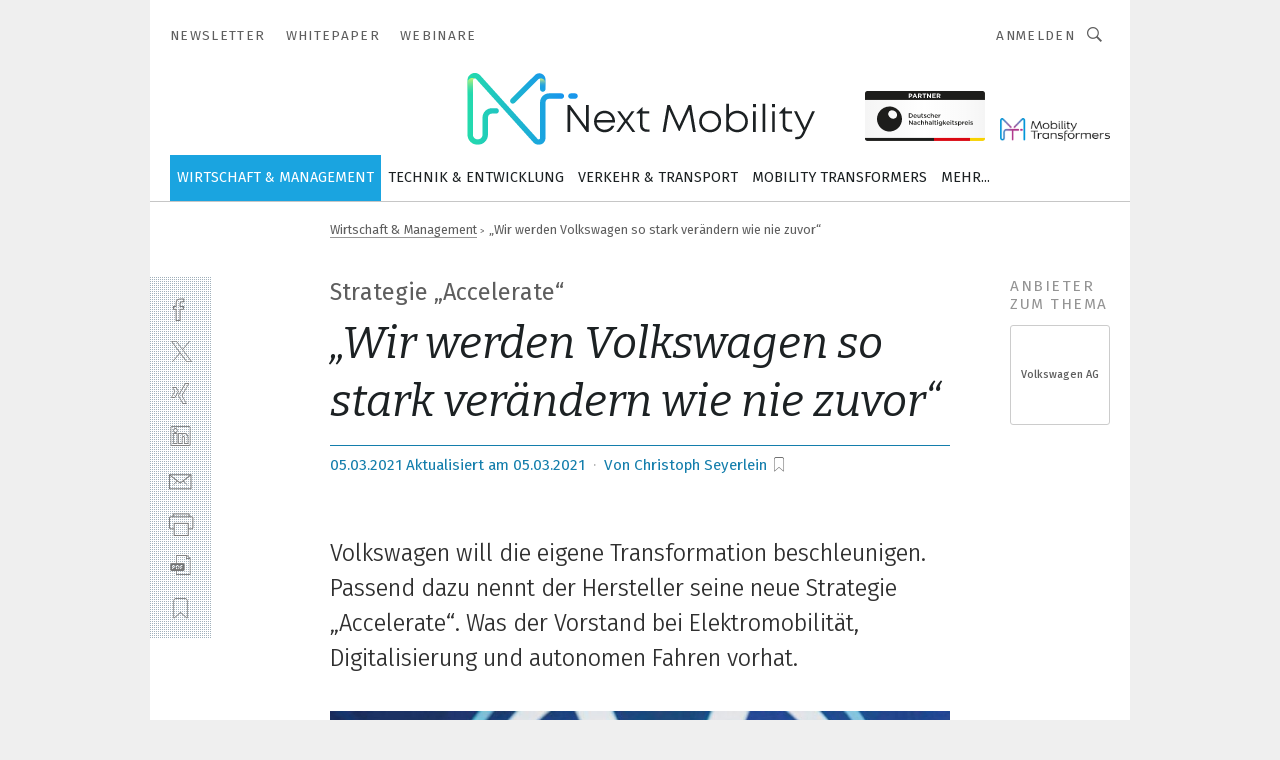

--- FILE ---
content_type: text/html; charset=UTF-8
request_url: https://www.next-mobility.de/wir-werden-volkswagen-so-stark-veraendern-wie-nie-zuvor-a-bb9307ec287419d9ffc2f1482dc17e1f/?cflt=rdt&_lt=Y29udGVudF90ZWFzZXJ-YXJ0aWNsZX42OTdhZWQxMWY2MTU2ZDQxZTMwY2UzZTIzNTdmYzc5ZX5zZWxm
body_size: 41691
content:
<!DOCTYPE html><html lang="de">
<head>
			<meta http-equiv="X-UA-Compatible" content="IE=edge">
	<meta http-equiv="Content-Type" content="text/html; charset=UTF-8">
<meta name="charset" content="utf-8">
<meta name="language" content="de">
<meta name="description" content="Volkswagen will die eigene Transformation beschleunigen. Passend dazu nennt der Hersteller seine neue Strategie „Accelerate“. Was der Vorstand bei Elektromobilität, Digitalisierung und autonomen Fahren vorhat.">
<meta name="title" content="„Wir werden Volkswagen so stark verändern wie nie zuvor“">
<meta property="twitter:image" content="https://cdn1.vogel.de/CA4-pr18qK01dFGie_f9MoV0rh0=/fit-in/1200x628/filters:format(png):quality(90)/p7i.vogel.de/wcms/00/f5/00f5679e34b3fb42b331922334261f00/95058649.jpeg">
<meta property="twitter:image:width" content="1200">
<meta property="twitter:image:height" content="628">
<meta property="twitter:image:type" content="image/png">
<meta name="image" content="https://cdn1.vogel.de/VV7dQbzivZBGVA3Y3dIWnEicmbw=/fit-in/1200x630/filters:format(png):quality(90)/p7i.vogel.de/wcms/00/f5/00f5679e34b3fb42b331922334261f00/95058649.jpeg">
<meta property="og:image" content="https://cdn1.vogel.de/VV7dQbzivZBGVA3Y3dIWnEicmbw=/fit-in/1200x630/filters:format(png):quality(90)/p7i.vogel.de/wcms/00/f5/00f5679e34b3fb42b331922334261f00/95058649.jpeg">
<meta property="og:image:width" content="1200">
<meta property="og:image:height" content="630">
<meta property="og:image:type" content="image/png">
<meta property="og:title" content="„Wir werden Volkswagen so stark verändern wie nie zuvor“">
<meta property="og:type" content="article">
<meta property="og:description" content="(Bild: Volkswagen) Volkswagen will die eigene Transformation beschleunigen. Passend dazu nennt der Hersteller seine neue Strategie „Accelerate“. Was der Vorstand bei Elektromobilität, Digitalisierung und autonomen Fahren vorhat.">
<meta property="twitter:title" content="„Wir werden Volkswagen so stark verändern wie nie zuvor“">
<meta property="twitter:description" content="Volkswagen will die eigene Transformation beschleunigen. Passend dazu nennt der Hersteller seine neue Strategie „Accelerate“. Was der Vorstand bei Elektromobilität, Digitalisierung und autonomen Fahren vorhat.">
<meta name="publish-date" content="2021-03-05T11:50:02+01:00">
<meta name="robots" content="INDEX,FOLLOW">
<meta property="og:url" content="https://www.next-mobility.de/wir-werden-volkswagen-so-stark-veraendern-wie-nie-zuvor-a-bb9307ec287419d9ffc2f1482dc17e1f/?cflt=rdt&_lt=Y29udGVudF90ZWFzZXJ-YXJ0aWNsZX42OTdhZWQxMWY2MTU2ZDQxZTMwY2UzZTIzNTdmYzc5ZX5zZWxm">
<meta property="og:site_name" content="Next Mobility">
<meta property="twitter:url" content="https://www.next-mobility.de/wir-werden-volkswagen-so-stark-veraendern-wie-nie-zuvor-a-bb9307ec287419d9ffc2f1482dc17e1f/?cflt=rdt&_lt=Y29udGVudF90ZWFzZXJ-YXJ0aWNsZX42OTdhZWQxMWY2MTU2ZDQxZTMwY2UzZTIzNTdmYzc5ZX5zZWxm">
<meta property="twitter:card" content="summary_large_image">
<meta name="theme-color" content="#ffffff">
<meta name="msapplication-TileColor" content="#ffffff">
<meta name="apple-mobile-web-app-title" content="Next Mobility">
<meta name="application-name" content="Next Mobility">
<meta name="facebook-domain-verification" content="zqzqr0cf1tz1hv938xwxio402mompd">	<meta name="viewport" content="width=device-width,initial-scale=1.0">
	<meta name="robots" content="max-snippet:-1, max-image-preview:large, max-video-preview:-1">

<title>„Wir werden Volkswagen so stark verändern wie nie zuvor“</title>
<link href="https://cdn1.vogel.de/VV7dQbzivZBGVA3Y3dIWnEicmbw=/fit-in/1200x630/filters:format(png):quality(90)/p7i.vogel.de/wcms/00/f5/00f5679e34b3fb42b331922334261f00/95058649.jpeg" rel="images_src">
<link href="https://www.kfz-betrieb.vogel.de/2030-sollen-70-prozent-aller-verkauften-vw-modelle-in-europa-e-autos-sein-a-3ef88ac65ff25b2d81255a2398ce897e/" rel="canonical">
<link href="https://cdn2.vogel.de/applications/68/scss/basic.css?v=1.075" media="screen,print" rel="stylesheet" type="text/css">
	<link rel="preconnect" href="https://cdn1.vogel.de/" crossorigin>
	<link rel="dns-prefetch" href="https://cdn1.vogel.de">
	<link rel="preconnect" href="https://cdn2.vogel.de/" crossorigin>
	<link rel="dns-prefetch" href="https://cdn2.vogel.de">
	<link rel="preconnect" href="https://c.delivery.consentmanager.net">
	<link rel="preconnect" href="https://cdn.consentmanager.net">
	<link rel="apple-touch-icon" sizes="180x180" href="/apple-touch-icon.png">
	<link rel="icon" type="image/png" sizes="192x192" href="/web-app-manifest-192x192.png">
	<link rel="icon" type="image/png" sizes="512x512" href="/web-app-manifest-512x512.png">
	<link rel="icon" type="image/png" sizes="96x96" href="/favicon-96x96.png">
	<link rel="icon" type="image/svg+xml" href="/favicon.svg">
	<link rel="shortcut icon" type="image/x-icon" href="/favicon.ico">
	<link rel="icon" type="image/x-icon" href="/favicon.ico">
	<link rel="alternate" href="/rss/news.xml"
	      type="application/rss+xml" title="RSS-Feed News">
	<link rel="alternate" href="/atom/news.xml"
	      type="application/atom+xml" title="ATOM-Feed News">

<script  src="https://cdn2.vogel.de/js/bundle.js?v=1.3"></script>
<script >
    //<!--
    window.gdprAppliesGlobally=true;if(!("cmp_id" in window)||window.cmp_id<1){window.cmp_id=28861}if(!("cmp_cdid" in window)){window.cmp_cdid="dad7ce8852c7"}if(!("cmp_params" in window)){window.cmp_params="&usedesign=37999"}if(!("cmp_host" in window)){window.cmp_host="b.delivery.consentmanager.net"}if(!("cmp_cdn" in window)){window.cmp_cdn="cdn.consentmanager.net"}if(!("cmp_proto" in window)){window.cmp_proto="https:"}if(!("cmp_codesrc" in window)){window.cmp_codesrc="1"}window.cmp_getsupportedLangs=function(){var b=["DE","EN","FR","IT","NO","DA","FI","ES","PT","RO","BG","ET","EL","GA","HR","LV","LT","MT","NL","PL","SV","SK","SL","CS","HU","RU","SR","ZH","TR","UK","AR","BS"];if("cmp_customlanguages" in window){for(var a=0;a<window.cmp_customlanguages.length;a++){b.push(window.cmp_customlanguages[a].l.toUpperCase())}}return b};window.cmp_getRTLLangs=function(){var a=["AR"];if("cmp_customlanguages" in window){for(var b=0;b<window.cmp_customlanguages.length;b++){if("r" in window.cmp_customlanguages[b]&&window.cmp_customlanguages[b].r){a.push(window.cmp_customlanguages[b].l)}}}return a};window.cmp_getlang=function(j){if(typeof(j)!="boolean"){j=true}if(j&&typeof(cmp_getlang.usedlang)=="string"&&cmp_getlang.usedlang!==""){return cmp_getlang.usedlang}var g=window.cmp_getsupportedLangs();var c=[];var f=location.hash;var e=location.search;var a="languages" in navigator?navigator.languages:[];if(f.indexOf("cmplang=")!=-1){c.push(f.substr(f.indexOf("cmplang=")+8,2).toUpperCase())}else{if(e.indexOf("cmplang=")!=-1){c.push(e.substr(e.indexOf("cmplang=")+8,2).toUpperCase())}else{if("cmp_setlang" in window&&window.cmp_setlang!=""){c.push(window.cmp_setlang.toUpperCase())}else{if(a.length>0){for(var d=0;d<a.length;d++){c.push(a[d])}}}}}if("language" in navigator){c.push(navigator.language)}if("userLanguage" in navigator){c.push(navigator.userLanguage)}var h="";for(var d=0;d<c.length;d++){var b=c[d].toUpperCase();if(g.indexOf(b)!=-1){h=b;break}if(b.indexOf("-")!=-1){b=b.substr(0,2)}if(g.indexOf(b)!=-1){h=b;break}}if(h==""&&typeof(cmp_getlang.defaultlang)=="string"&&cmp_getlang.defaultlang!==""){return cmp_getlang.defaultlang}else{if(h==""){h="EN"}}h=h.toUpperCase();return h};(function(){var n=document;var p=n.getElementsByTagName;var q=window;var f="";var b="_en";if("cmp_getlang" in q){f=q.cmp_getlang().toLowerCase();if("cmp_customlanguages" in q){for(var h=0;h<q.cmp_customlanguages.length;h++){if(q.cmp_customlanguages[h].l.toUpperCase()==f.toUpperCase()){f="en";break}}}b="_"+f}function g(i,e){var t="";i+="=";var s=i.length;var d=location;if(d.hash.indexOf(i)!=-1){t=d.hash.substr(d.hash.indexOf(i)+s,9999)}else{if(d.search.indexOf(i)!=-1){t=d.search.substr(d.search.indexOf(i)+s,9999)}else{return e}}if(t.indexOf("&")!=-1){t=t.substr(0,t.indexOf("&"))}return t}var j=("cmp_proto" in q)?q.cmp_proto:"https:";if(j!="http:"&&j!="https:"){j="https:"}var k=("cmp_ref" in q)?q.cmp_ref:location.href;var r=n.createElement("script");r.setAttribute("data-cmp-ab","1");var c=g("cmpdesign","");var a=g("cmpregulationkey","");var o=g("cmpatt","");r.src=j+"//"+q.cmp_host+"/delivery/cmp.php?"+("cmp_id" in q&&q.cmp_id>0?"id="+q.cmp_id:"")+("cmp_cdid" in q?"cdid="+q.cmp_cdid:"")+"&h="+encodeURIComponent(k)+(c!=""?"&cmpdesign="+encodeURIComponent(c):"")+(a!=""?"&cmpregulationkey="+encodeURIComponent(a):"")+(o!=""?"&cmpatt="+encodeURIComponent(o):"")+("cmp_params" in q?"&"+q.cmp_params:"")+(n.cookie.length>0?"&__cmpfcc=1":"")+"&l="+f.toLowerCase()+"&o="+(new Date()).getTime();r.type="text/javascript";r.async=true;if(n.currentScript&&n.currentScript.parentElement){n.currentScript.parentElement.appendChild(r)}else{if(n.body){n.body.appendChild(r)}else{var m=p("body");if(m.length==0){m=p("div")}if(m.length==0){m=p("span")}if(m.length==0){m=p("ins")}if(m.length==0){m=p("script")}if(m.length==0){m=p("head")}if(m.length>0){m[0].appendChild(r)}}}var r=n.createElement("script");r.src=j+"//"+q.cmp_cdn+"/delivery/js/cmp"+b+".min.js";r.type="text/javascript";r.setAttribute("data-cmp-ab","1");r.async=true;if(n.currentScript&&n.currentScript.parentElement){n.currentScript.parentElement.appendChild(r)}else{if(n.body){n.body.appendChild(r)}else{var m=p("body");if(m.length==0){m=p("div")}if(m.length==0){m=p("span")}if(m.length==0){m=p("ins")}if(m.length==0){m=p("script")}if(m.length==0){m=p("head")}if(m.length>0){m[0].appendChild(r)}}}})();window.cmp_addFrame=function(b){if(!window.frames[b]){if(document.body){var a=document.createElement("iframe");a.style.cssText="display:none";if("cmp_cdn" in window&&"cmp_ultrablocking" in window&&window.cmp_ultrablocking>0){a.src="//"+window.cmp_cdn+"/delivery/empty.html"}a.name=b;document.body.appendChild(a)}else{window.setTimeout(window.cmp_addFrame,10,b)}}};window.cmp_rc=function(h){var b=document.cookie;var f="";var d=0;while(b!=""&&d<100){d++;while(b.substr(0,1)==" "){b=b.substr(1,b.length)}var g=b.substring(0,b.indexOf("="));if(b.indexOf(";")!=-1){var c=b.substring(b.indexOf("=")+1,b.indexOf(";"))}else{var c=b.substr(b.indexOf("=")+1,b.length)}if(h==g){f=c}var e=b.indexOf(";")+1;if(e==0){e=b.length}b=b.substring(e,b.length)}return(f)};window.cmp_stub=function(){var a=arguments;__cmp.a=__cmp.a||[];if(!a.length){return __cmp.a}else{if(a[0]==="ping"){if(a[1]===2){a[2]({gdprApplies:gdprAppliesGlobally,cmpLoaded:false,cmpStatus:"stub",displayStatus:"hidden",apiVersion:"2.0",cmpId:31},true)}else{a[2](false,true)}}else{if(a[0]==="getUSPData"){a[2]({version:1,uspString:window.cmp_rc("")},true)}else{if(a[0]==="getTCData"){__cmp.a.push([].slice.apply(a))}else{if(a[0]==="addEventListener"||a[0]==="removeEventListener"){__cmp.a.push([].slice.apply(a))}else{if(a.length==4&&a[3]===false){a[2]({},false)}else{__cmp.a.push([].slice.apply(a))}}}}}}};window.cmp_gppstub=function(){var a=arguments;__gpp.q=__gpp.q||[];if(!a.length){return __gpp.q}var g=a[0];var f=a.length>1?a[1]:null;var e=a.length>2?a[2]:null;if(g==="ping"){return{gppVersion:"1.0",cmpStatus:"stub",cmpDisplayStatus:"hidden",apiSupport:[],currentAPI:"",cmpId:31}}else{if(g==="addEventListener"){__gpp.e=__gpp.e||[];if(!("lastId" in __gpp)){__gpp.lastId=0}__gpp.lastId++;var c=__gpp.lastId;__gpp.e.push({id:c,callback:f});return{eventName:"listenerRegistered",listenerId:c,data:true}}else{if(g==="removeEventListener"){var h=false;__gpp.e=__gpp.e||[];for(var d=0;d<__gpp.e.length;d++){if(__gpp.e[d].id==e){__gpp.e[d].splice(d,1);h=true;break}}return{eventName:"listenerRemoved",listenerId:e,data:h}}else{if(g==="hasSection"||g==="getSection"||g==="getField"||g==="getGPPString"){return null}else{__gpp.q.push([].slice.apply(a))}}}}};window.cmp_msghandler=function(d){var a=typeof d.data==="string";try{var c=a?JSON.parse(d.data):d.data}catch(f){var c=null}if(typeof(c)==="object"&&c!==null&&"__cmpCall" in c){var b=c.__cmpCall;window.__cmp(b.command,b.parameter,function(h,g){var e={__cmpReturn:{returnValue:h,success:g,callId:b.callId}};d.source.postMessage(a?JSON.stringify(e):e,"*")})}if(typeof(c)==="object"&&c!==null&&"__uspapiCall" in c){var b=c.__uspapiCall;window.__uspapi(b.command,b.version,function(h,g){var e={__uspapiReturn:{returnValue:h,success:g,callId:b.callId}};d.source.postMessage(a?JSON.stringify(e):e,"*")})}if(typeof(c)==="object"&&c!==null&&"__tcfapiCall" in c){var b=c.__tcfapiCall;window.__tcfapi(b.command,b.version,function(h,g){var e={__tcfapiReturn:{returnValue:h,success:g,callId:b.callId}};d.source.postMessage(a?JSON.stringify(e):e,"*")},b.parameter)}if(typeof(c)==="object"&&c!==null&&"__gppCall" in c){var b=c.__gppCall;window.__gpp(b.command,function(h,g){var e={__gppReturn:{returnValue:h,success:g,callId:b.callId}};d.source.postMessage(a?JSON.stringify(e):e,"*")},b.parameter,"version" in b?b.version:1)}};window.cmp_setStub=function(a){if(!(a in window)||(typeof(window[a])!=="function"&&typeof(window[a])!=="object"&&(typeof(window[a])==="undefined"||window[a]!==null))){window[a]=window.cmp_stub;window[a].msgHandler=window.cmp_msghandler;window.addEventListener("message",window.cmp_msghandler,false)}};window.cmp_setGppStub=function(a){if(!(a in window)||(typeof(window[a])!=="function"&&typeof(window[a])!=="object"&&(typeof(window[a])==="undefined"||window[a]!==null))){window[a]=window.cmp_gppstub;window[a].msgHandler=window.cmp_msghandler;window.addEventListener("message",window.cmp_msghandler,false)}};window.cmp_addFrame("__cmpLocator");if(!("cmp_disableusp" in window)||!window.cmp_disableusp){window.cmp_addFrame("__uspapiLocator")}if(!("cmp_disabletcf" in window)||!window.cmp_disabletcf){window.cmp_addFrame("__tcfapiLocator")}if(!("cmp_disablegpp" in window)||!window.cmp_disablegpp){window.cmp_addFrame("__gppLocator")}window.cmp_setStub("__cmp");if(!("cmp_disabletcf" in window)||!window.cmp_disabletcf){window.cmp_setStub("__tcfapi")}if(!("cmp_disableusp" in window)||!window.cmp_disableusp){window.cmp_setStub("__uspapi")}if(!("cmp_disablegpp" in window)||!window.cmp_disablegpp){window.cmp_setGppStub("__gpp")};
    //-->
</script>
<script >
    //<!--
    
				window.cmp_block_inline = true;
				window.cmp_block_unkown = false;
				window.cmp_block_sync = false;
				window.cmp_block_img = false;
				window.cmp_block_samedomain = false;
				window.cmp_setlang = "DE";
			
    //-->
</script>
<script type="application/ld+json">
    [
{"@context":"http:\/\/schema.org","@type":"NewsArticle","mainEntityOfPage":"https:\/\/www.kfz-betrieb.vogel.de\/2030-sollen-70-prozent-aller-verkauften-vw-modelle-in-europa-e-autos-sein-a-3ef88ac65ff25b2d81255a2398ce897e\/","headline":"\u201eWir werden Volkswagen so stark ver\u00e4ndern wie nie zuvor\u201c","description":"Volkswagen will die eigene Transformation beschleunigen. Passend dazu nennt der Hersteller seine neue Strategie \u201eAccelerate\u201c. Was der Vorstand bei Elektromobilit\u00e4t, Digitalisierung und autonomen Fahren vorhat.","datePublished":"2021-03-05T11:50:02+01:00","dateModified":"2023-02-11T06:53:51+00:00","author":[],"publisher":{"@type":"Organization","name":"Next Mobility","url":"https:\/\/www.next-mobility.de","logo":{"@type":"ImageObject","height":"60px","width":"600px","url":"https:\/\/www.next-mobility.de\/applications\/68\/img\/amp-logo.png"}},"image":[{"id":"00f5679e34b3fb42b331922334261f00","classname":"Infinity\\Models\\Entities\\Images\\Image","title":"95058649","entity":null,"_creauser":"5e56308751141","_creadate":"2023-02-11T06:53:49+00:00","_modiuser":"5e56308751141","_modidate":"2023-02-11T06:53:49+00:00","folder":"\/00\/f5\/00f5679e34b3fb42b331922334261f00\/","folderprefix":"\/wcms","filename":"95058649","network_id":2,"ext":"jpeg","server":"p7i.vogel.de","application_id":68,"_id":"00f5679e34b3fb42b331922334261f00","category":"articleimage","application_ids":[68],"version":1,"censhareid":"47260645","source":"Volkswagen","comment":"VW-Markenchef Ralf Brandst\u00e4tter stellte am Freitag die neue Strategie \u201eAccelerate\u201c vor.","width":1000,"height":563,"license":{"license":null,"title":null,"photographer":null,"url":null,"version":null,"classname":"Infinity\\Models\\Entities\\Images\\License"},"source_prefix":"Bild: ","alt_tag":null}]},
{"@context":"http:\/\/schema.org","@type":"BreadcrumbList","itemListElement":[{"@type":"ListItem","position":1,"item":"https:\/\/www.next-mobility.de","name":"Startseite"},{"@type":"ListItem","position":2,"item":"https:\/\/www.next-mobility.de\/wirtschaft_management\/","name":"Wirtschaft & Management"},{"@type":"ListItem","position":3,"item":"https:\/\/www.next-mobility.de\/wir-werden-volkswagen-so-stark-veraendern-wie-nie-zuvor-a-bb9307ec287419d9ffc2f1482dc17e1f\/","name":"\u201eWir werden Volkswagen so stark ver\u00e4ndern wie nie zuvor\u201c"}]}
]
</script>
<script type="text/plain" data-cmp-vendor="c5035" class="cmplazyload" data-cmp-block="contentpass">
    //<!--
    
                             
                     function isFirefox() {
                            return navigator.userAgent.toLowerCase().indexOf("firefox") >= 0;
                            }
                         $(document).ready(function () {
                         console.log(isFirefox());
                        var is_adblocker = false;
                        // keine Recht für Google
                        if (typeof adsBlocked == "undefined") {
                            function adsBlocked(callback) {
                                if (typeof __tcfapi != "undefined") {
                                    __tcfapi("addEventListener", 2, function (tcData, success) {
                                        var x = __tcfapi("getCMPData");
                                        if (
                                            "purposeConsents" in x &&
                                            "1" in x.purposeConsents && x.purposeConsents["1"] &&
                                            "vendorConsents" in x && "755" in x.vendorConsents && x.vendorConsents["755"]
                                        ) {
                                            if(isFirefox()){
                                            
                                                $req = fetch(new Request("https://pagead2.googlesyndication.com",{method:"HEAD",mode:"no-cors"}));
                                                $req.then(function (response) {
                                                    return response;
                                                }).then(function (response) {
                                                    callback(false);
                                                }).catch(function (exception) {
                                                    callback(true);
                                                });
                                            }
                                            else{
                                                var ADS_URL = "https://pagead2.googlesyndication.com/pagead/js/adsbygoogle.js";
                                                var xhr = new XMLHttpRequest();
                                                xhr.onreadystatechange = function () {
                                                    if (xhr.readyState == XMLHttpRequest.DONE) {
                                                        callback(xhr.status === 0 || xhr.responseURL !== ADS_URL);
                                                    }
                                                };
                                                xhr.open("HEAD", ADS_URL, true);
                                                xhr.send(null);
                                            }
                                           
                                            
                        
                                        } else {
                                            callback(true);
                                        }
                                    });
                                } else {
                                    callback(true);
                                }
                            }
                        }
                        // AdsBlocked - Funktion wird erst später geladen und auch nicht mit Contentpass!!!!
                        adsBlocked(function (blocked) {
                            is_adblocker = !!blocked ;
                            console.log(is_adblocker?"Ads blocked":"Ads not Blocked");
                            if (typeof __tcfapi != "undefined") {
                                __tcfapi("addEventListener", 2, function (tcData, success) {
                                    var cmpdata = __tcfapi("getCMPData");
                                    // Wenn keine Zustimmung für GoogleAds vorhanden ist
                                    if ((!success ||
                                            is_adblocker ||
                                            !("vendorConsents" in cmpdata) ||
                                            !("755" in cmpdata.vendorConsents) ||
                                            !(cmpdata.vendorConsents["755"])) && 
                                            (tcData.eventStatus === "tcloaded" || tcData.eventStatus === "useractioncomplete")
                                        ) {
                                        $.get("/wb/1/", function (OBJ_response) {
                                            if (OBJ_response.content) {
                                                var OBJ_element = document.createElement("div");
                                                $(OBJ_element).append(OBJ_response.content);
                                                $("body").prepend(OBJ_element.firstChild);
                                            }
                                        });
                                        $.get("/wb/2/", function (OBJ_response) {
                                            if (OBJ_response.content) {
                                                var OBJ_element_ref = document.getElementById("advertisement_06");
                                                var OBJ_element = document.createElement("div");
                                                $(OBJ_element).append(OBJ_response.content);
                                                OBJ_element_ref.append(OBJ_element.firstChild);
                                            }
                                        });
                                        $.get("/wb/3/", function (OBJ_response) {
                                            if (OBJ_response.content) {
                                                var OBJ_element_ref = document.getElementById("advertisement_04");
                                                var OBJ_element = document.createElement("div");
                                                $(OBJ_element).append(OBJ_response.content);
                                                OBJ_element_ref.append(OBJ_element.firstChild);
                                            }
                                        });
                                    }
                                    __tcfapi("removeEventListener", 2, function (success) {}, tcData.listenerId);
                                });
                            }
                        });
                        });
    //-->
</script>
	<!--[if lt IE 9]>
	<script>document.createElement("video");
	document.createElement("header");
	document.createElement("section");
	document.createElement("article");
	document.createElement("footer");</script>
	<![endif]-->

    <!-- truffle.one blockiert bis zum Consent -->
    <script type="text/plain" class="cmplazyload" data-cmp-vendor="c58464">
        var jss = document.getElementsByTagName("script");
        for (var j = jss.length; j >= 0; j--) {
            if (jss[j]) {
                if (jss[j].getAttribute("src") && jss[j].getAttribute("src").indexOf("api.truffle.one/static/getWebData.js") != -1) {
                    jss[j].parentNode.removeChild(jss[j]);
                }
            }
        }
        var t1_params = t1_params || [];
        t1_params.push(["118", "118"]);
        var t = document["createElement"]("script"), i;
        t["type"] = "text/javascript";
        t["src"] = window["location"]["href"]["split"]("/")[0] + "//api.truffle.one/static/getWebData.js";
        i = document["getElementsByTagName"]("script")[0];
        i["parentNode"]["insertBefore"](t, i);
    </script>
	
    <script class="cmplazyload" data-cmp-block="contentpass" data-cmp-vendor="755"
            data-cmp-src="https://securepubads.g.doubleclick.net/tag/js/gpt.js" type="text/plain"></script>

    <script type="text/plain" class="cmplazyload" data-cmp-vendor="755" data-cmp-block="contentpass">
        var googletag = googletag || {};
        googletag.cmd = googletag.cmd || [];
    </script>

            <!-- This nees to be 'text/plain' otherwise banners wont work -->
	    <!-- GPT -->
	    <script type="text/plain" class="cmplazyload" data-cmp-vendor="755" data-cmp-block="contentpass">

		    try
		    {
			    // Array anlegen fuer spaetere Speicherung
			    var ARR_unknown_slots = [];

			    googletag.cmd.push(function ()
			    {

				    // Client
				    var STR_client = "/2686/nemo.vogel.de/wirtschaft_management";

                    // Groessen
                    var ARR_sizes = [{"type":"slot","size":[[960,252],[980,90],[728,90],[468,60],[1,1]],"mappings":[[[0,0],[1,1]],[[1025,0],[[960,252],[728,90],[468,60],[1,1]]],[[1300,0],[[960,252],[980,90],[728,90],[468,60],[1,1]]]],"id":"advertisement_01"},{"type":"slot","size":[[420,600],[300,600],[160,600],[1,1]],"mappings":[[[0,0],[1,1]],[[1025,0],[[420,600],[300,600],[160,600],[1,1]]]],"id":"advertisement_02"},{"type":"slot","size":[[161,600],[121,600],[1,1]],"mappings":[[[0,0],[1,1]],[[1025,0],[[161,600],[121,600],[1,1]]]],"id":"advertisement_03"},{"type":"slot","size":[[1180,250],[960,250],[728,91],[301,630],[301,330],[301,280],[301,180]],"mappings":[[[0,0],[[301,180],[301,280],[1,1]]],[[1025,0],[[960,250],[728,91],[1,1]]],[[1541,0],[[1180,250],[960,250],[728,91],[1,1]]]],"id":"advertisement_04"},{"type":"slot","size":[[960,251],[728,92],[1,1]],"mappings":[[[0,0],[1,1]],[[1025,0],[[960,251],[728,92],[1,1]]]],"id":"advertisement_05"},{"type":"slot","size":[[300,631],[300,630],[300,331],[300,330],[300,281],[300,280],[1,1]],"mappings":[[[0,0],[[300,631],[300,630],[300,331],[300,330],[300,281],[300,280],[1,1]]]],"id":"advertisement_06"},{"type":"slot","size":[[300,632],[300,630],[300,332],[300,330],[300,282],[300,280],[1,1]],"mappings":[[[0,0],[[300,632],[300,630],[300,332],[300,330],[300,282],[300,280],[1,1]]]],"id":"advertisement_07"},{"type":"slot","size":[[800,500],[800,350],[800,250],[560,330],[300,631],[300,630],[300,331],[300,330],[300,281],[300,280],[1,1]],"mappings":[[[0,0],[[800,500],[300,631],[300,630],[300,331],[300,330],[300,281],[300,280],[1,1]]],[[1025,0],[[800,350],[800,250],[800,500],[560,330],[300,631],[300,630],[300,331],[300,330],[300,281],[300,280],[1,1]]]],"id":"advertisement_09"},{"type":"slot","size":[[300,633],[300,333],[300,283],[300,120],[1,1]],"mappings":[[[0,0],[[300,633],[300,333],[300,283],[300,120],[1,1]]]],"id":"advertisement_10"},{"type":"slot","size":[[300,284],[300,334],[300,634],[1,1]],"mappings":[[[0,0],[[300,284],[300,334],[300,634],[1,1]]]],"id":"advertisement_13"},{"type":"fluid","size":["fluid"],"id":"advertisement_fluid","path":"\/2686\/nemo.vogel.de"}];

                    // Groessen durchlaufen
                    for (var INT_i = 0; INT_i < ARR_sizes.length; INT_i++) {

                        // Mapping vorhanden
                        if (ARR_sizes[INT_i].mappings) {

                            // Mappings durchlaufen
                            var OBJ_size_mapping = googletag.sizeMapping();
                            for (var INT_j = 0; INT_j < ARR_sizes[INT_i].mappings.length; INT_j++) {
                                OBJ_size_mapping.addSize(ARR_sizes[INT_i].mappings[INT_j][0], ARR_sizes[INT_i].mappings[INT_j][1]);
                            } // end for

                        } // end if

                        // Typen
                        switch (ARR_sizes[INT_i].type) {

                            // Slot:
                            case "slot":
                                googletag
                                    .defineSlot(STR_client, ARR_sizes[INT_i].size, ARR_sizes[INT_i].id)
                                    .defineSizeMapping(OBJ_size_mapping.build())
                                    .setCollapseEmptyDiv(true, true)
                                    .addService(googletag.pubads());
                                console.debug("Ad Slot " + ARR_sizes[INT_i].id + " created " );
                                break;
                                
                            //Fluid
                            case "fluid":
                                googletag
                                    .defineSlot(ARR_sizes[INT_i].path, ARR_sizes[INT_i].size, ARR_sizes[INT_i].id)
                                    .setCollapseEmptyDiv(true, true)
                                    .addService(googletag.pubads());
                                console.debug("Ad Slot " + ARR_sizes[INT_i].id + " created ");
                                break;

                            default:
	                            console.debug("Ad Slot unknown");

                        } // end switch

                    } // end for
console.debug("hier beginnt targeting ['wallpaper','autonome fahrzeuge','autonomes fahrzeug','neuwagen','marke','autonomes fahren','software für die simulation von fertigungsprozessen','pcs 7 neue software','china','eu-neuwagen','zukunft der industrie','zukunft der produktion','zukunft der automobilindustrie','software für logistik','hersteller von autoteilen','zukunft','performance class','server class','zukunft der deutschen automobilindustrie','software für events','software für informationssicherheit','software für produktentwicklung','software für isms','software zum schleifen','elektromobilität','hersteller von medizinischen bauteilen','automatisiertes fahren','3d-modelle','auto-dispensieren','eu-auto','selbstfahrendes auto','software für nc-simulation','komponentenanforderungen reibung in antrieb und fahrzeug','digitalisierung in der fertigung','digitalisierung in der medizin','digitalisierung der produktion','digitalisierung in der industrie','digitalisierung in der produktion','eu-fahrzeuge','hochvolt-fahrzeug','fahrzeug-sicherheit','e-auto','neues kältemittel','hersteller','e-fahrzeug','batterietechnik elektromobilität','arbitrary function','vollautomatisiertes fahren','assistiertes fahren','hochautomatisiertes fahren','teilautomatisiertes fahren','sicherheit e-fahrzeuge','technologie','integrated safety function','ki für den mittelstand','dienstleistungen für den industriellen drucksektor','emv auto','elektro auto','elektro fahrzeug']");
	                // Banner aktivieren
	                googletag.pubads().setTargeting("kw", ['wallpaper','autonome fahrzeuge','autonomes fahrzeug','neuwagen','marke','autonomes fahren','software für die simulation von fertigungsprozessen','pcs 7 neue software','china','eu-neuwagen','zukunft der industrie','zukunft der produktion','zukunft der automobilindustrie','software für logistik','hersteller von autoteilen','zukunft','performance class','server class','zukunft der deutschen automobilindustrie','software für events','software für informationssicherheit','software für produktentwicklung','software für isms','software zum schleifen','elektromobilität','hersteller von medizinischen bauteilen','automatisiertes fahren','3d-modelle','auto-dispensieren','eu-auto','selbstfahrendes auto','software für nc-simulation','komponentenanforderungen reibung in antrieb und fahrzeug','digitalisierung in der fertigung','digitalisierung in der medizin','digitalisierung der produktion','digitalisierung in der industrie','digitalisierung in der produktion','eu-fahrzeuge','hochvolt-fahrzeug','fahrzeug-sicherheit','e-auto','neues kältemittel','hersteller','e-fahrzeug','batterietechnik elektromobilität','arbitrary function','vollautomatisiertes fahren','assistiertes fahren','hochautomatisiertes fahren','teilautomatisiertes fahren','sicherheit e-fahrzeuge','technologie','integrated safety function','ki für den mittelstand','dienstleistungen für den industriellen drucksektor','emv auto','elektro auto','elektro fahrzeug']);
console.debug("hier targeting ende ['wallpaper','autonome fahrzeuge','autonomes fahrzeug','neuwagen','marke','autonomes fahren','software für die simulation von fertigungsprozessen','pcs 7 neue software','china','eu-neuwagen','zukunft der industrie','zukunft der produktion','zukunft der automobilindustrie','software für logistik','hersteller von autoteilen','zukunft','performance class','server class','zukunft der deutschen automobilindustrie','software für events','software für informationssicherheit','software für produktentwicklung','software für isms','software zum schleifen','elektromobilität','hersteller von medizinischen bauteilen','automatisiertes fahren','3d-modelle','auto-dispensieren','eu-auto','selbstfahrendes auto','software für nc-simulation','komponentenanforderungen reibung in antrieb und fahrzeug','digitalisierung in der fertigung','digitalisierung in der medizin','digitalisierung der produktion','digitalisierung in der industrie','digitalisierung in der produktion','eu-fahrzeuge','hochvolt-fahrzeug','fahrzeug-sicherheit','e-auto','neues kältemittel','hersteller','e-fahrzeug','batterietechnik elektromobilität','arbitrary function','vollautomatisiertes fahren','assistiertes fahren','hochautomatisiertes fahren','teilautomatisiertes fahren','sicherheit e-fahrzeuge','technologie','integrated safety function','ki für den mittelstand','dienstleistungen für den industriellen drucksektor','emv auto','elektro auto','elektro fahrzeug']");
console.debug("slotRequested anfang");
	                googletag.pubads().addEventListener("slotRequested", function (event)
	                {
		                // Nachricht in Konsole
		                console.debug("Ad Slot " + event.slot.getSlotElementId() + " requested");
	                });

                    googletag.pubads().addEventListener("slotResponseReceived", function (event) {
                        // Nachricht in Konsole
                        console.debug("Ad Slot " + event.slot.getSlotElementId() + " response received");
                    });
                    googletag.pubads().addEventListener("slotRenderEnded", function (event) {

                        try {

                            // Creative geladen
                            if (
                                //typeof event.creativeId !== "undefined" && event.creativeId !== null &&
                                typeof event.slot !== "undefined"
                            ) {

                                // Slot nicht leer
                                if (!event.isEmpty) {

                                    // Nachricht in Konsole
                                    console.debug("Ad Slot " + event.slot.getSlotElementId() + " rendered");
                                    
                                    // Slot als jQuery Objekt speichern
                                    var OBJ_slot = $("div#" + event.slot.getSlotElementId());

                                    // Slot einblenden (falls ausgeblendet)
                                    OBJ_slot.show();
                                    
                                    // Eigene Slots durchlaufen (keine Manipulation von z.B. BusinessAd)
                                    var BOO_found = false;

                                    for (var INT_i = 0; INT_i < ARR_sizes.length; INT_i++) {

                                        // Slot bekannt
                                        if (event.slot.getSlotElementId() === ARR_sizes[INT_i].id) {

                                            // Element gefunden
                                            BOO_found = true;
                                         
                                            // iFrame
                                            var OBJ_iframe = OBJ_slot.find("iframe");


                                            // Kein iFrame, aber Tracking-Pixel
                                            if (
                                                OBJ_slot.find("ins>ins").length > 0 &&
                                                OBJ_slot.find("ins>ins").height() === 1
                                            ) {

                                                // Slot ausblenden
                                                OBJ_slot.hide();

                                                // Nachricht in Konsole
                                                console.debug("Ad Slot " + event.slot.getSlotElementId() +
                                                    " hidden (ins)");

                                            }
                                            // iFrame vorhanden
                                            else if (OBJ_iframe.length > 0) {
                                                // iFrame
                                                var OBJ_iframe_content = OBJ_iframe.contents();

                                                // Tracking-Pixel nicht vorhanden
                                                if (
                                                    (
                                                        OBJ_iframe_content.find("body>img").length === 0 ||
                                                        OBJ_iframe_content.find("body>img").height() > 1
                                                    ) &&
                                                    (
                                                        OBJ_iframe_content.find("body>div>img").length ===
                                                        0 ||
                                                        OBJ_iframe_content.find("body>div>img").height() >
                                                        1
                                                    ) &&
                                                    OBJ_iframe_content.find("body>div>amp-pixel").length ===
                                                    0 &&
                                                    OBJ_iframe_content.find("body>amp-pixel").length === 0
                                                ) {
                                                    let native_ad = OBJ_iframe_content.find(".native-ad").length;
                                                    
                                                    // Background transparent im iFrame
                                                    OBJ_iframe_content.find("head").append('<style type="text/css">body{background: transparent !important;}</style>');

                                                    if(native_ad == 1){

                                                        // Stylesheet ebenfalls in iFrame kopieren
                                                        var STR_stylesheet = "https://cdn2.vogel.de/applications/68/scss/native-ads.css?v=0.19";
                                                        OBJ_iframe_content.find("head").append($("<link/>", {
                                                            rel: "stylesheet",
                                                            href: STR_stylesheet,
                                                            type: "text/css"
                                                        }));
                                                         // CSS-Klasse der Buchung nach aussen uebertragen (nur div)
                                                        OBJ_slot.find("div:first").addClass(
                                                            OBJ_iframe_content.find(".native-ad").attr("class")
                                                        );
                                                        // Klasse in Iframe löschen
                                                        OBJ_iframe_content.find(".native-ad").attr("class","");
    
                                                        OBJ_slot.find("div:first").addClass(
                                                        OBJ_iframe_content.find("body>div>article:not(#whitespace_click)").attr("class")
                                                        );

                                                        OBJ_slot.find("div:first").addClass(
                                                        OBJ_iframe_content.find("body>article:not(#whitespace_click)").attr("class")
                                                        );
                                                    OBJ_iframe_content.find("body>div>article:not(#whitespace_click)").attr("class", "");
                                                    OBJ_iframe_content.find("body>article:not(#whitespace_click)").attr("class", "");
    
                                                        // Nachricht in Konsole
                                                        console.debug("Ad Slot " + event.slot.getSlotElementId() +
                                                            " manipulated: native-ad");

                                                    }else{
                                                    let infClasses = ".lb728, .fs468, .sky, .ca300, .hs2, .sky_hs2, .hs1_160, .hs1_120, .sky_hs1,.sky_hs2, .billboard,.sky_bg980_r,.bb399, .sky, .sky_left, .billboard_inText,.sky_second_160,.sky_second_161,.sky_fixed,.bg_lb, .wall_lb";
                                                    // CSS-Klasse der Buchung nach aussen uebertragen (nur div)
                                                    OBJ_slot.find("div:first").addClass(
                                                        OBJ_iframe_content.find(infClasses).attr("class")
                                                    );
                                                    // Nach Außen übertragene Klasse entfernen
                                                    OBJ_iframe_content.find(infClasses).attr("class", "");
                                               
                                                    // Style und whitespace_click muss mit raus fuer brandgate
                                                    OBJ_iframe_content.find("body>style:first").clone().insertBefore(OBJ_slot.find("div:first"));
                                                    OBJ_iframe_content.find("div#whitespace_click").css('height', '100%');
                                                    OBJ_iframe_content.find("div#whitespace_click").insertBefore(OBJ_slot.find("div:first"));


                                                    // Nachricht in Konsole
                                                    console.debug("Ad Slot " + event.slot.getSlotElementId() +
                                                        " manipulated no native-ad");
                                                    }
                                                    
                                                    
                                                } else {

                                                    // Slot ausblenden
                                                    OBJ_iframe.hide();

                                                    // Nachricht in Konsole
                                                    console.debug("Ad Slot " + event.slot.getSlotElementId() +
                                                        " hidden (iframe img/amp-pixel)");

                                                } // end if

                                            }
                                            // Kein iFrame, aber Tracking-Pixel
                                            else if (OBJ_slot.find("img").height() === 1) {

                                                // Slot ausblenden
                                                OBJ_slot.hide();

                                                // Nachricht in Konsole
                                                console.debug("Ad Slot " + event.slot.getSlotElementId() +
                                                    " hidden (img)");

                                            } // end if

                                        } // end if

                                    } // end for

                                    // Slot nicht gefunden
                                    if (!BOO_found) {

                                        // Slot merken, ausblenden und Nachrichten in Konsole
                                        var STR_ba_id = event.slot.getSlotElementId();

                                        setTimeout(function () {
                                            var OBJ_ba = $("#" + STR_ba_id);
                                            if (
                                                OBJ_ba.is(":visible") === false ||
                                                OBJ_ba.is(":hidden") === true
                                            ) {
                                                ARR_unknown_slots.push(STR_ba_id);
                                                console.debug("Ad Slot " + STR_ba_id + " unknown empty");
                                            } else {
                                                console.debug("Ad Slot " + STR_ba_id + " unkown");
                                            }
                                        }, 500);

                                    } // end if

                                } else {
                                    // Entfernen von nicht gerenderten Werbeanzeigen, damit Darstellung in Zweierelement passt
									let adElement = document.getElementById(event.slot.getSlotElementId());
									
									if (adElement && adElement.parentNode) {
									    let parentNodeOfAdDiv = adElement.parentNode;
									
									    if (
									        parentNodeOfAdDiv.tagName === "SECTION" &&
									        parentNodeOfAdDiv.getAttribute("data-section-id") &&
									        parentNodeOfAdDiv.getAttribute("data-section-id").includes("section_advertisement")
									    ) {
									        parentNodeOfAdDiv.remove();
									    }
									}
                                } // end if

                            } // end if

                        } catch (OBJ_err) {
                            console.debug(OBJ_err);
                        }

                    });
                    
                     							console.debug("ABA_CLIENT_ENABLED is true");
                            if (typeof t1_aba === "function") {
                                try {
                                    // Versuche, t1_aba aufzurufen
                                    t1_aba(googletag, function(updatedGoogletag) {
                                        // enableSingleRequest und enableServices aufrufen, nachdem die Anfrage abgeschlossen ist
                                        updatedGoogletag.pubads().enableSingleRequest();
                                        updatedGoogletag.enableServices();
                                        console.log("T1: GPT enabled after ABA targeting.");
                                        console.debug("Slots created");
                                        googletag = updatedGoogletag;
                                        initDisplay();
                                    });
                                } catch (error) {
                                    // Fallback im Fehlerfall des t1_aba-Aufrufs
                                    console.log("T1: Error calling t1_aba: ", error);
                                    googletag.pubads().enableSingleRequest();
                                    googletag.enableServices();
                                    console.debug("Slots created");
                                    initDisplay();
                                }
                            } else {
                                // Wenn t1_aba nicht definiert ist, enableServices direkt aufrufen
                                console.log("T1: t1_aba not defined");
                                googletag.pubads().enableSingleRequest();
                                googletag.enableServices();
                                console.debug("Slots created");
                                initDisplay();
                            }
                        
           
                  
                    });
        
                    } catch (OBJ_err) {
                        // Nix
                        console.warn("Ad Error - define /2686/nemo.vogel.de/wirtschaft_management");
            } // end try
        </script>
                <script type="text/plain" class="cmplazyload" data-cmp-vendor="755" data-cmp-block="contentpass">
            function displaydfp() {
                try {
                    googletag.cmd.push(
                        function () {
                            let d = [];
                            window.googletag.pubads().getSlots().forEach(function(element){
                                if ($("#" + element.getSlotId().getDomId()).length === 0) {
                                    d.push(element.getSlotId().getDomId());
                                } else {
                                    googletag.display(element.getSlotId().getDomId());
                                }
                            });
                            console.debug("all Slots displayed");
                            console.debug({"not used Slots": d});
                        });
                } catch (e) {
                    console.debug(e);
                }
            }
            
            function initDisplay(){
                  if (document.readyState === 'loading') {
                    document.addEventListener('DOMContentLoaded', displaydfp);
                } else {
                    displaydfp();
                }
            }

        </script>
    		<!-- BusinessAd -->
		<script>
			var Ads_BA_ADIDsite = "next-mobility.news";
			var Ads_BA_ADIDsection = "rotation";//bzw. passende Rubrik
			var Ads_BA_keyword = "";
		</script>
	    <script
			    class="cmplazyload" data-cmp-vendor="755" type="text/plain" data-cmp-block="contentpass" id="ba_script" onload="notifyBA()"
			    src="about:blank" data-cmp-src="https://storage.googleapis.com/ba_utils/next-mobility.news.js"></script>
	    <script  class="cmplazyload" data-cmp-vendor="755" type="text/plain" data-cmp-block="contentpass">
		    function notifyBA(){
                window.dispatchEvent(new Event("__baCMPReady"));
            }
	    </script>
        <style>
            #Ads_BA_CAD2::before, #Ads_BA_CAD::before {
                content:"Anzeige";
                text-align:center;
                margin-bottom:6px;
                font-size:10px;
                display:block;
            }
        </style>
    
		<!-- GTM Vars -->
	<script>
		var dataLayer = [
			{
				"environment": "production", // Umgebung
				"id": "68", // App-ID
                "article_category": "Standard",                				"content_type": "artikel",
                                                				"logged_in": false, // User is logged in
				"accessToPaid": false, // Access paid
								"dimension1": "nmn:artikel:bb9307ec287419d9ffc2f1482dc17e1f wir-werden-volkswagen-so-stark-veraendern-wie-nie-zuvor", // Shortcut:Type:ID
								"dimension2": "nmn:themen:wirtschaft_management", // Shortcut:"themen":Channel
				"dimension4": "bb9307ec287419d9ffc2f1482dc17e1f", // Content-ID
				"dimension7": "/wir-werden-volkswagen-so-stark-veraendern-wie-nie-zuvor-a-bb9307ec287419d9ffc2f1482dc17e1f/?cflt=rdt&_lt=Y29udGVudF90ZWFzZXJ-YXJ0aWNsZX42OTdhZWQxMWY2MTU2ZDQxZTMwY2UzZTIzNTdmYzc5ZX5zZWxm", // URL
				"dimension11": "979761,1003784,c7e54584937ae1f3577382fdd74206f0,1124e160311821c13e782f7414521bef", // Ad-Views Article
												"dimension13": "3613", // Ad-Views Companies
								
			}
		];
	</script>
</head>
<body data-infinity-id="default" data-infinity-type="layout">
<!-- No Bookmark-layer -->    <!-- GTM Code -->
    <noscript>
        <iframe src="https://www.googletagmanager.com/ns.html?id=GTM-P8P5M75"
                height="0" width="0" style="display:none;visibility:hidden"></iframe>
    </noscript>
    <!-- Automatisches Blockieren vom CMP vermeiden -->
    <script type="text/plain" class="cmplazyload" data-cmp-vendor="s905"  data-cmp-block="contentpass" >(function (w, d, s, l, i)
		{
			w[l] = w[l] || [];
			w[l].push({
				'gtm.start':
					new Date().getTime(), event: 'gtm.js'
			});
			var f = d.getElementsByTagName(s)[0],
				j = d.createElement(s), dl = l != 'dataLayer' ? '&l=' + l : '';
			j.async = true;
			j.src =
				'https://www.googletagmanager.com/gtm.js?id=' + i + dl;
			f.parentNode.insertBefore(j, f);
		})(window, document, 'script', 'dataLayer', 'GTM-P8P5M75');
	</script>
	<!-- GA Code: no config found -->

<!-- No Jentis --><!-- No Jentis Datalayer -->		<div id="advertisement_01" class="cmplazyload gpt inf-leaderboard" data-cmp-vendor="755"
         data-ad-id="advertisement_01" data-infinity-type="ad" data-infinity-id="v1/advertisement_01">
	</div>
    		<div id="advertisement_02" class="cmplazyload gpt " data-cmp-vendor="755"
         data-ad-id="advertisement_02" data-infinity-type="ad" data-infinity-id="v1/advertisement_02">
	</div>
	    	<div id="advertisement_03" class="cmplazyload gpt " data-cmp-vendor="755"
         data-ad-id="advertisement_03" data-infinity-type="ad" data-infinity-id="v1/advertisement_03">
	</div>
    		<div id="advertisement_11" class="cmplazyload gpt " data-cmp-vendor="755"
         data-ad-id="advertisement_11" data-infinity-type="ad" data-infinity-id="v1/advertisement_11">
	</div>
		<div id="advertisement_12" class="cmplazyload gpt " data-cmp-vendor="755"
         data-ad-id="advertisement_12" data-infinity-type="ad" data-infinity-id="v1/advertisement_12">
	</div>
<div class="inf-website">
	<div id="mainwrapper" class="inf-wrapper">
		<section class="inf-mainheader" data-hj-ignore-attributes>
	<div class="inf-mainheader__wrapper">
		<div class="inf-icon inf-icon--menu inf-mainheader__menu-icon"></div>
		
				
<ul class="inf-servicenav">
    	<a class="inf-btn inf-btn--small inf-btn--info inf-servicenav__btn" title=""
	   href="" style="display: none"></a>
    			<li class="inf-servicenav__item ">
				<a class=" inf-servicenav__link inf-flex inf-flex--a-center" title="next-mobility.de&#x20;Newsletter" rel="noopener"
                   href="&#x2F;newsletter&#x2F;anmeldungen&#x2F;" target="_self" id="menu-page_5fd0f2b10d5a5">

                    					<span class="inf-servicenav__item-name">
                    Newsletter                    </span>
                    				</a>
			</li>
        			<li class="inf-servicenav__item ">
				<a class=" inf-servicenav__link inf-flex inf-flex--a-center" title="Whitepaper" rel="noopener"
                   href="&#x2F;whitepaper&#x2F;" target="_self" id="menu-page_5d834bd508777">

                    					<span class="inf-servicenav__item-name">
                    Whitepaper                    </span>
                    				</a>
			</li>
        			<li class="inf-servicenav__item ">
				<a class=" inf-servicenav__link inf-flex inf-flex--a-center" title="Webinare" rel="noopener"
                   href="&#x2F;webinare&#x2F;" target="_self" id="menu-page_5d834c56499aa">

                    					<span class="inf-servicenav__item-name">
                    Webinare                    </span>
                    				</a>
			</li>
        </ul>

		<div class="inf-mobile-menu">
			<img alt="Mobile-Menu" title="Mobile Menu" class="inf-mobile-menu__dropdown-arrow" src="https://cdn2.vogel.de/img/arrow_dropdown.svg">

			<form action="/suche/"
			      method="get"
			      class="inf-mobile-search">
				<label> <input type="text" placeholder="Suchbegriff eingeben"
				               class="inf-form-input-text inf-mobile-search__input" name="k"> </label>
				<button type="submit" id="search_submit_header-mobile" class="inf-icon inf-icon--search inf-mobile-search__button">
				</button>
			</form>
			
						<div class="inf-mobile-menu__cta-btn-wrapper">
								<a class="inf-btn inf-btn--info inf-full-width" title=""
				   href="" style="display: none"></a>
			</div>
			
						<ul class="inf-mobile-menu__content inf-mobile-menu__content--servicenav">
				<li class="inf-mobile-menu__item					"
			    id="page_5fd0f2b10d5a5-mobile">
				
								<a title="next-mobility.de&#x20;Newsletter"
				   href="&#x2F;newsletter&#x2F;anmeldungen&#x2F;"
					target="_self" rel="noopener"                   class="inf-mobile-menu__link"
                   id="menu-page_5fd0f2b10d5a5-mobile">
					Newsletter				</a>
				
				
								
			</li>
					<li class="inf-mobile-menu__item					"
			    id="page_5d834bd508777-mobile">
				
								<a title="Whitepaper"
				   href="&#x2F;whitepaper&#x2F;"
					target="_self" rel="noopener"                   class="inf-mobile-menu__link"
                   id="menu-page_5d834bd508777-mobile">
					Whitepaper				</a>
				
				
								
			</li>
					<li class="inf-mobile-menu__item					"
			    id="page_5d834c56499aa-mobile">
				
								<a title="Webinare"
				   href="&#x2F;webinare&#x2F;"
					target="_self" rel="noopener"                   class="inf-mobile-menu__link"
                   id="menu-page_5d834c56499aa-mobile">
					Webinare				</a>
				
				
								
			</li>
		</ul>
			
			<ul class="inf-mobile-menu__content">
				<li class="inf-mobile-menu__item					"
			    id="home-mobile">
				
								<a title="Homepage&#x20;Next-Mobility"
				   href="&#x2F;"
					target="_self" rel="noopener"                   class="inf-mobile-menu__link"
                   id="menu-home-mobile">
									</a>
				
				
								
			</li>
					<li class="inf-mobile-menu__item					 inf-mobile-menu__item--active"
			    id="page_5f84315e0bdc1-mobile">
				
								<a title="next-mobility.de&#x20;-&#x20;Wirtschaft&#x20;und&#x20;Management"
				   href="&#x2F;wirtschaft_management&#x2F;"
					target="_self" rel="noopener"                   class="inf-mobile-menu__link inf-mobile-menu__link--active"
                   id="menu-page_5f84315e0bdc1-mobile">
					Wirtschaft &amp; Management				</a>
				
				
								
			</li>
					<li class="inf-mobile-menu__item					"
			    id="page_5f8432151fa79-mobile">
				
								<a title="next-mobility.de&#x20;-&#x20;Technik&#x20;und&#x20;Entwicklung"
				   href="&#x2F;technik_entwicklung&#x2F;"
					target="_self" rel="noopener"                   class="inf-mobile-menu__link"
                   id="menu-page_5f8432151fa79-mobile">
					Technik &amp; Entwicklung				</a>
				
				
								
			</li>
					<li class="inf-mobile-menu__item					"
			    id="page_5f843250baa28-mobile">
				
								<a title="next-mobility.de&#x20;-&#x20;Verkehr&#x20;und&#x20;Transport"
				   href="&#x2F;verkehr_transport&#x2F;"
					target="_self" rel="noopener"                   class="inf-mobile-menu__link"
                   id="menu-page_5f843250baa28-mobile">
					Verkehr &amp; Transport				</a>
				
				
								
			</li>
					<li class="inf-mobile-menu__item					"
			    id="page_62f3cd2c92491-mobile">
				
								<a title="Mobility&#x20;Transformers"
				   href="&#x2F;mobility_transformers&#x2F;"
					target="_self" rel="noopener"                   class="inf-mobile-menu__link"
                   id="menu-page_62f3cd2c92491-mobile">
					Mobility Transformers				</a>
				
				
								
			</li>
					<li class="inf-mobile-menu__item inf-relative					"
			    id="page_5d834b966ad11-mobile">
				
								<a title="Services"
				   href="&#x2F;services&#x2F;"
					target="_self" rel="noopener"                   class="inf-mobile-menu__link&#x20;inf-mobile-menu__link--with-subnav"
                   id="menu-page_5d834b966ad11-mobile">
					Services				</a>
				
				
													
										<a href="#" class="inf-subnav__icon inf-toggle inf-icon--arrow-dropdown"></a>
					
										<ul class="inf-mobile-subnav">
	
				<li class="inf-mobile-subnav__item" id="page_5d834d17b1a4a-mobile">
								<a id="menu-page_5d834d17b1a4a-mobile" title="Anbieter&#xFC;bersicht&#x20;auf&#x20;next-mobility" class="inf-mobile-subnav__link" href="&#x2F;services&#x2F;anbieter&#x2F;">Anbieter</a>			</li>
		
					<li class="inf-mobile-subnav__item" id="page_5d834d4a54e72-mobile">
								<a id="menu-page_5d834d4a54e72-mobile" title="Bilder" class="inf-mobile-subnav__link" href="&#x2F;services&#x2F;bilder&#x2F;">Bilder</a>			</li>
		
		
</ul>				
				
			</li>
		</ul>
		</div>

		<span class="inf-mobile-menu-mask"></span>
		<div class="inf-logo">
			<a class="inf-logo__link" href="/"> <img class="inf-logo__img-base" id="exit--header-logo" alt="Logo" src="https://cdn2.vogel.de/applications/68/img/logo.svg"> <img class="inf-logo__img-mini" alt="Logo" src="https://cdn2.vogel.de/applications/68/img/logo_mini.svg"> </a>
		</div>
		
		<div class="inf-mainheader__wrapper-secondlogolink">
    <img class="inf-mainheader__thirdlogo" src="https://p7i.vogel.de/wcms/66/68/6668040be8473/dnp-siegel.svg" alt="DNP-Signet">
    <a href="/mobility_transformers/">
        <img class="inf-mainheader__secondlogo" alt="Secondlogo" src="https://p7i.vogel.de/wcms/63/bb/63bbbb3433c01/logo-mobility-transformers.png">
    </a>
</div>		
		<ul class="inf-mainnav">
				<li class="inf-mainnav__item" id="home">
				
								<a title="Homepage&#x20;Next-Mobility"
				   href="&#x2F;"
					
				   target="_self"
				   
				   rel="noopener"
				   
                   class="&#x20;inf-mainnav__link"
                   id="menu-home">
									</a>
				
											</li>
					<li class="inf-mainnav__item inf-mainnav__item--active inf-mainnav__item--with-flyout" id="page_5f84315e0bdc1">
				
								<a title="next-mobility.de&#x20;-&#x20;Wirtschaft&#x20;und&#x20;Management"
				   href="&#x2F;wirtschaft_management&#x2F;"
					
				   target="_self"
				   
				   rel="noopener"
				   
                   class="&#x20;inf-mainnav__link &#x20;inf-mainnav__link--active"
                   id="menu-page_5f84315e0bdc1">
					Wirtschaft &amp; Management				</a>
				
													
										<div class="inf-subnav inf-flex inf-subnav--articles-only" style="display:none;">
						
																		
												<div class="inf-subnav__wrapper">
	<div class="inf-section-title inf-subnav__title">
        Aktuelle Beiträge aus <span>"Wirtschaft & Management"</span>
	</div>
	<div class="inf-flex" data-infinity-type="partial" data-infinity-id="layout/partials/menu/head/items">
        				<div class="inf-teaser   inf-teaser--vertical"
				         data-content-id="0ad91fb22d5a83a175b0b94cce91c8fe" data-infinity-type="partial"
				         data-infinity-id="layout/menu/head/items">
                    						<figure class="inf-teaser__figure inf-teaser__figure--vertical">
							<a href="/premiumfahrzeughersteller-setzt-auf-innenraum-beleuchtungsloesungen-von-valeo-a-0ad91fb22d5a83a175b0b94cce91c8fe/">
								<picture class="inf-imgwrapper inf-imgwrapper--169">
									<source type="image/webp"
									        srcset="https://cdn1.vogel.de/0VjUeusBtkuCAtLQZ78GPli8Ebs=/288x162/filters:quality(1)/cdn4.vogel.de/infinity/white.jpg"
									        data-srcset="https://cdn1.vogel.de/IrrSE73uuBIizalsCoHAMSimKHo=/288x162/smart/filters:format(webp):quality(80)/p7i.vogel.de/wcms/ec/51/ec51ca24a6f5bc18eba4b4365da66db4/0129054296v2.jpeg 288w, https://cdn1.vogel.de/Djso-__AApI8xbbw9ZPeAv-RldM=/576x324/smart/filters:format(webp):quality(80)/p7i.vogel.de/wcms/ec/51/ec51ca24a6f5bc18eba4b4365da66db4/0129054296v2.jpeg 576w">
									<source srcset="https://cdn1.vogel.de/0VjUeusBtkuCAtLQZ78GPli8Ebs=/288x162/filters:quality(1)/cdn4.vogel.de/infinity/white.jpg"
									        data-srcset="https://cdn1.vogel.de/IQCSO7DTZKrTsc52Npit1PbAUB8=/288x162/smart/filters:format(jpg):quality(80)/p7i.vogel.de/wcms/ec/51/ec51ca24a6f5bc18eba4b4365da66db4/0129054296v2.jpeg 288w, https://cdn1.vogel.de/-bCcFmuzgg7k9kf3MCRHQnFpKvE=/576x324/smart/filters:format(jpg):quality(80)/p7i.vogel.de/wcms/ec/51/ec51ca24a6f5bc18eba4b4365da66db4/0129054296v2.jpeg 576w">
									<img data-src="https://cdn1.vogel.de/IQCSO7DTZKrTsc52Npit1PbAUB8=/288x162/smart/filters:format(jpg):quality(80)/p7i.vogel.de/wcms/ec/51/ec51ca24a6f5bc18eba4b4365da66db4/0129054296v2.jpeg"
									     src="https://cdn1.vogel.de/0VjUeusBtkuCAtLQZ78GPli8Ebs=/288x162/filters:quality(1)/cdn4.vogel.de/infinity/white.jpg"
									     class="inf-img lazyload"
									     alt="Valeo setzt zukünftig eine neue Fertigungslösung für die Serienproduktion von Beleuchtungssystemen ein, die auf der IMSE-Technologie von TactoTek basiert. (Bild: Valeo)"
									     title="Valeo setzt zukünftig eine neue Fertigungslösung für die Serienproduktion von Beleuchtungssystemen ein, die auf der IMSE-Technologie von TactoTek basiert. (Bild: Valeo)"
									/>
								</picture>
							</a>
						</figure>
                    					<header class="inf-teaser__header">
                        <!-- data-infinity-type="partial" data-infinity-id="content/flag/v1" -->


                        							<div class="inf-subhead-3 inf-text-hyphens inf-subnav__subhead">
                                                                    Lichtsysteme                                							</div>
                        						<div class="inf-headline-3 inf-subnav__headline">
							<a href="/premiumfahrzeughersteller-setzt-auf-innenraum-beleuchtungsloesungen-von-valeo-a-0ad91fb22d5a83a175b0b94cce91c8fe/">
                                Premiumfahrzeughersteller setzt auf Innenraum-Beleuchtungslösungen von Valeo							</a>
						</div>
					</header>
				</div>
                				<div class="inf-teaser   inf-teaser--vertical"
				         data-content-id="d43b971efbdd1dd87b760553bb7c3a86" data-infinity-type="partial"
				         data-infinity-id="layout/menu/head/items">
                    						<figure class="inf-teaser__figure inf-teaser__figure--vertical">
							<a href="/honda-und-gm-joint-venture-stellt-fertigung-von-brennstoffzellensystemen-in-den-usa-ein-a-d43b971efbdd1dd87b760553bb7c3a86/">
								<picture class="inf-imgwrapper inf-imgwrapper--169">
									<source type="image/webp"
									        srcset="https://cdn1.vogel.de/0VjUeusBtkuCAtLQZ78GPli8Ebs=/288x162/filters:quality(1)/cdn4.vogel.de/infinity/white.jpg"
									        data-srcset="https://cdn1.vogel.de/Lr37uR-NnA2uhFIqmGjm0cBehKQ=/288x162/smart/filters:format(webp):quality(80)/p7i.vogel.de/wcms/d9/c5/d9c565f7e700cacf2475baf82c5a78f4/0129027322v2.jpeg 288w, https://cdn1.vogel.de/VK4a3rsve21mFj5ipjG7RQrCBY0=/576x324/smart/filters:format(webp):quality(80)/p7i.vogel.de/wcms/d9/c5/d9c565f7e700cacf2475baf82c5a78f4/0129027322v2.jpeg 576w">
									<source srcset="https://cdn1.vogel.de/0VjUeusBtkuCAtLQZ78GPli8Ebs=/288x162/filters:quality(1)/cdn4.vogel.de/infinity/white.jpg"
									        data-srcset="https://cdn1.vogel.de/6Oo-AfUWUDsEBrr9nDWD_8Nz8t8=/288x162/smart/filters:format(jpg):quality(80)/p7i.vogel.de/wcms/d9/c5/d9c565f7e700cacf2475baf82c5a78f4/0129027322v2.jpeg 288w, https://cdn1.vogel.de/VY0Ku7y-wtA5vqusZMmmgvftsgI=/576x324/smart/filters:format(jpg):quality(80)/p7i.vogel.de/wcms/d9/c5/d9c565f7e700cacf2475baf82c5a78f4/0129027322v2.jpeg 576w">
									<img data-src="https://cdn1.vogel.de/6Oo-AfUWUDsEBrr9nDWD_8Nz8t8=/288x162/smart/filters:format(jpg):quality(80)/p7i.vogel.de/wcms/d9/c5/d9c565f7e700cacf2475baf82c5a78f4/0129027322v2.jpeg"
									     src="https://cdn1.vogel.de/0VjUeusBtkuCAtLQZ78GPli8Ebs=/288x162/filters:quality(1)/cdn4.vogel.de/infinity/white.jpg"
									     class="inf-img lazyload"
									     alt="Fuel Cell System Manufacturing, das Joint Venture von Honda und General Motors wird noch in diesem Jahr die Produktion von Brennstoffzellensystemen auslaufen lassen. (Bild: Santa Fabio | General Motors)"
									     title="Fuel Cell System Manufacturing, das Joint Venture von Honda und General Motors wird noch in diesem Jahr die Produktion von Brennstoffzellensystemen auslaufen lassen. (Bild: Santa Fabio | General Motors)"
									/>
								</picture>
							</a>
						</figure>
                    					<header class="inf-teaser__header">
                        <!-- data-infinity-type="partial" data-infinity-id="content/flag/v1" -->


                        							<div class="inf-subhead-3 inf-text-hyphens inf-subnav__subhead">
                                                                    Alternative Antriebe                                							</div>
                        						<div class="inf-headline-3 inf-subnav__headline">
							<a href="/honda-und-gm-joint-venture-stellt-fertigung-von-brennstoffzellensystemen-in-den-usa-ein-a-d43b971efbdd1dd87b760553bb7c3a86/">
                                Honda und GM: Joint Venture stellt Fertigung von Brennstoffzellensystemen in den USA ein							</a>
						</div>
					</header>
				</div>
                				<div class="inf-teaser   inf-teaser--vertical"
				         data-content-id="4b4c3770e07bc5a3b4b22ab3eeb85c2f" data-infinity-type="partial"
				         data-infinity-id="layout/menu/head/items">
                    						<figure class="inf-teaser__figure inf-teaser__figure--vertical">
							<a href="/ipg-automotive-und-synopsys-kooperieren-bei-software-definierten-fahrzeugen-a-4b4c3770e07bc5a3b4b22ab3eeb85c2f/">
								<picture class="inf-imgwrapper inf-imgwrapper--169">
									<source type="image/webp"
									        srcset="https://cdn1.vogel.de/0VjUeusBtkuCAtLQZ78GPli8Ebs=/288x162/filters:quality(1)/cdn4.vogel.de/infinity/white.jpg"
									        data-srcset="https://cdn1.vogel.de/HIBqRHMULsekTs9FgPdLxBkJA9Q=/288x162/smart/filters:format(webp):quality(80)/p7i.vogel.de/wcms/c2/c2/c2c206c45703702bd1226ebc1dbf5515/0128909616v2.jpeg 288w, https://cdn1.vogel.de/ZXfnfD02WkgfR9kCoavBHIVqXZU=/576x324/smart/filters:format(webp):quality(80)/p7i.vogel.de/wcms/c2/c2/c2c206c45703702bd1226ebc1dbf5515/0128909616v2.jpeg 576w">
									<source srcset="https://cdn1.vogel.de/0VjUeusBtkuCAtLQZ78GPli8Ebs=/288x162/filters:quality(1)/cdn4.vogel.de/infinity/white.jpg"
									        data-srcset="https://cdn1.vogel.de/JUoJiBH_lOom3QUu3BPJc_rXyYo=/288x162/smart/filters:format(jpg):quality(80)/p7i.vogel.de/wcms/c2/c2/c2c206c45703702bd1226ebc1dbf5515/0128909616v2.jpeg 288w, https://cdn1.vogel.de/HqjyyruKNkPH9XlmXi9QBQPN1NE=/576x324/smart/filters:format(jpg):quality(80)/p7i.vogel.de/wcms/c2/c2/c2c206c45703702bd1226ebc1dbf5515/0128909616v2.jpeg 576w">
									<img data-src="https://cdn1.vogel.de/JUoJiBH_lOom3QUu3BPJc_rXyYo=/288x162/smart/filters:format(jpg):quality(80)/p7i.vogel.de/wcms/c2/c2/c2c206c45703702bd1226ebc1dbf5515/0128909616v2.jpeg"
									     src="https://cdn1.vogel.de/0VjUeusBtkuCAtLQZ78GPli8Ebs=/288x162/filters:quality(1)/cdn4.vogel.de/infinity/white.jpg"
									     class="inf-img lazyload"
									     alt="Erweiterter Multi-ECU-Prototyp mit Multi-Fidelity- und Multi-ECU-Elektroniksimulation, der CarMaker von IPG Automotive und Virtualisierungslösungen von Synopsys über das SIL Kit integriert. (Bild: IPG Automotive)"
									     title="Erweiterter Multi-ECU-Prototyp mit Multi-Fidelity- und Multi-ECU-Elektroniksimulation, der CarMaker von IPG Automotive und Virtualisierungslösungen von Synopsys über das SIL Kit integriert. (Bild: IPG Automotive)"
									/>
								</picture>
							</a>
						</figure>
                    					<header class="inf-teaser__header">
                        <!-- data-infinity-type="partial" data-infinity-id="content/flag/v1" -->


                        							<div class="inf-subhead-3 inf-text-hyphens inf-subnav__subhead">
                                                                    Virtualisierungslösungen                                							</div>
                        						<div class="inf-headline-3 inf-subnav__headline">
							<a href="/ipg-automotive-und-synopsys-kooperieren-bei-software-definierten-fahrzeugen-a-4b4c3770e07bc5a3b4b22ab3eeb85c2f/">
                                IPG Automotive und Synopsys kooperieren bei Software-definierten Fahrzeugen							</a>
						</div>
					</header>
				</div>
                				<div class="inf-teaser   inf-teaser--vertical"
				         data-content-id="662c28f1d135ce233dcfd321b40dbfd3" data-infinity-type="partial"
				         data-infinity-id="layout/menu/head/items">
                    						<figure class="inf-teaser__figure inf-teaser__figure--vertical">
							<a href="/warum-rennen-wir-immer-wieder-gegen-dieselbe-wand-a-662c28f1d135ce233dcfd321b40dbfd3/">
								<picture class="inf-imgwrapper inf-imgwrapper--169">
									<source type="image/webp"
									        srcset="https://cdn1.vogel.de/0VjUeusBtkuCAtLQZ78GPli8Ebs=/288x162/filters:quality(1)/cdn4.vogel.de/infinity/white.jpg"
									        data-srcset="https://cdn1.vogel.de/xtQdAwx7AwGl1r2FtLuQI3wo4E8=/288x162/smart/filters:format(webp):quality(80)/p7i.vogel.de/wcms/08/3e/083eb871173220cb4167d22c1a29b3c3/0128898758v2.jpeg 288w, https://cdn1.vogel.de/sG5tTtiZA7QKK34LWauH_113y2M=/576x324/smart/filters:format(webp):quality(80)/p7i.vogel.de/wcms/08/3e/083eb871173220cb4167d22c1a29b3c3/0128898758v2.jpeg 576w">
									<source srcset="https://cdn1.vogel.de/0VjUeusBtkuCAtLQZ78GPli8Ebs=/288x162/filters:quality(1)/cdn4.vogel.de/infinity/white.jpg"
									        data-srcset="https://cdn1.vogel.de/46IF_lDW8OoRLpMw77MATRRt-ko=/288x162/smart/filters:format(jpg):quality(80)/p7i.vogel.de/wcms/08/3e/083eb871173220cb4167d22c1a29b3c3/0128898758v2.jpeg 288w, https://cdn1.vogel.de/FFIaSm4xXPNIU0xu-vOvJqDoF_8=/576x324/smart/filters:format(jpg):quality(80)/p7i.vogel.de/wcms/08/3e/083eb871173220cb4167d22c1a29b3c3/0128898758v2.jpeg 576w">
									<img data-src="https://cdn1.vogel.de/46IF_lDW8OoRLpMw77MATRRt-ko=/288x162/smart/filters:format(jpg):quality(80)/p7i.vogel.de/wcms/08/3e/083eb871173220cb4167d22c1a29b3c3/0128898758v2.jpeg"
									     src="https://cdn1.vogel.de/0VjUeusBtkuCAtLQZ78GPli8Ebs=/288x162/filters:quality(1)/cdn4.vogel.de/infinity/white.jpg"
									     class="inf-img lazyload"
									     alt="Eine leere Fabrik als Symbolbild für die nächste gescheiterte Batteriefabrik. (Bild: frei lizenziert)"
									     title="Eine leere Fabrik als Symbolbild für die nächste gescheiterte Batteriefabrik. (Bild: frei lizenziert)"
									/>
								</picture>
							</a>
						</figure>
                    					<header class="inf-teaser__header">
                        <!-- data-infinity-type="partial" data-infinity-id="content/flag/v1" -->


                        							<div class="inf-subhead-3 inf-text-hyphens inf-subnav__subhead">
                                                                    Kommentar                                							</div>
                        						<div class="inf-headline-3 inf-subnav__headline">
							<a href="/warum-rennen-wir-immer-wieder-gegen-dieselbe-wand-a-662c28f1d135ce233dcfd321b40dbfd3/">
                                Warum rennen wir immer wieder gegen dieselbe Wand?							</a>
						</div>
					</header>
				</div>
                	</div>
</div>
					</div>
				
							</li>
					<li class="inf-mainnav__item inf-mainnav__item--with-flyout" id="page_5f8432151fa79">
				
								<a title="next-mobility.de&#x20;-&#x20;Technik&#x20;und&#x20;Entwicklung"
				   href="&#x2F;technik_entwicklung&#x2F;"
					
				   target="_self"
				   
				   rel="noopener"
				   
                   class="&#x20;inf-mainnav__link"
                   id="menu-page_5f8432151fa79">
					Technik &amp; Entwicklung				</a>
				
													
										<div class="inf-subnav inf-flex inf-subnav--articles-only" style="display:none;">
						
																		
												<div class="inf-subnav__wrapper">
	<div class="inf-section-title inf-subnav__title">
        Aktuelle Beiträge aus <span>"Technik & Entwicklung"</span>
	</div>
	<div class="inf-flex" data-infinity-type="partial" data-infinity-id="layout/partials/menu/head/items">
        				<div class="inf-teaser   inf-teaser--vertical"
				         data-content-id="c045bc61a60ea241e32fbb02bc061076" data-infinity-type="partial"
				         data-infinity-id="layout/menu/head/items">
                    						<figure class="inf-teaser__figure inf-teaser__figure--vertical">
							<a href="/china-2026-sollen-natrium-ionen-batterien-ihren-durchbruch-erzielen-a-c045bc61a60ea241e32fbb02bc061076/">
								<picture class="inf-imgwrapper inf-imgwrapper--169">
									<source type="image/webp"
									        srcset="https://cdn1.vogel.de/0VjUeusBtkuCAtLQZ78GPli8Ebs=/288x162/filters:quality(1)/cdn4.vogel.de/infinity/white.jpg"
									        data-srcset="https://cdn1.vogel.de/wZ1mXWjHqGvACluQnUqaC1MXDq4=/288x162/smart/filters:format(webp):quality(80)/p7i.vogel.de/wcms/46/b8/46b807caf11130c9b05a3c8eb1cbb38f/0129039688v2.jpeg 288w, https://cdn1.vogel.de/abJ5gC1CO1_fRZFOQF2Yhk5buJM=/576x324/smart/filters:format(webp):quality(80)/p7i.vogel.de/wcms/46/b8/46b807caf11130c9b05a3c8eb1cbb38f/0129039688v2.jpeg 576w">
									<source srcset="https://cdn1.vogel.de/0VjUeusBtkuCAtLQZ78GPli8Ebs=/288x162/filters:quality(1)/cdn4.vogel.de/infinity/white.jpg"
									        data-srcset="https://cdn1.vogel.de/CXx-Eics9LW84idflQ-k2tw7yhM=/288x162/smart/filters:format(jpg):quality(80)/p7i.vogel.de/wcms/46/b8/46b807caf11130c9b05a3c8eb1cbb38f/0129039688v2.jpeg 288w, https://cdn1.vogel.de/RHL65C_XtHKHJ5B8cfeIC7Az9Jc=/576x324/smart/filters:format(jpg):quality(80)/p7i.vogel.de/wcms/46/b8/46b807caf11130c9b05a3c8eb1cbb38f/0129039688v2.jpeg 576w">
									<img data-src="https://cdn1.vogel.de/CXx-Eics9LW84idflQ-k2tw7yhM=/288x162/smart/filters:format(jpg):quality(80)/p7i.vogel.de/wcms/46/b8/46b807caf11130c9b05a3c8eb1cbb38f/0129039688v2.jpeg"
									     src="https://cdn1.vogel.de/0VjUeusBtkuCAtLQZ78GPli8Ebs=/288x162/filters:quality(1)/cdn4.vogel.de/infinity/white.jpg"
									     class="inf-img lazyload"
									     alt="In China steht die Natrium-Ionen-Batterie auch dank CATL in diesem Jahr vor ihrem endgültigen Durchbruch - da sind sich Experten sicher.  (Bild: CATL)"
									     title="In China steht die Natrium-Ionen-Batterie auch dank CATL in diesem Jahr vor ihrem endgültigen Durchbruch - da sind sich Experten sicher.  (Bild: CATL)"
									/>
								</picture>
							</a>
						</figure>
                    					<header class="inf-teaser__header">
                        <!-- data-infinity-type="partial" data-infinity-id="content/flag/v1" -->


                        							<div class="inf-subhead-3 inf-text-hyphens inf-subnav__subhead">
                                                                    Batterietechnik                                							</div>
                        						<div class="inf-headline-3 inf-subnav__headline">
							<a href="/china-2026-sollen-natrium-ionen-batterien-ihren-durchbruch-erzielen-a-c045bc61a60ea241e32fbb02bc061076/">
                                China: 2026 sollen Natrium-Ionen-Batterien ihren Durchbruch erzielen							</a>
						</div>
					</header>
				</div>
                				<div class="inf-teaser   inf-teaser--vertical"
				         data-content-id="20945f0c7470670e9cc55977115431b6" data-infinity-type="partial"
				         data-infinity-id="layout/menu/head/items">
                    						<figure class="inf-teaser__figure inf-teaser__figure--vertical">
							<a href="/toshiba-und-mikroe-entwickeln-motorsteuerung-fuer-leichteren-prototypenbau-a-20945f0c7470670e9cc55977115431b6/">
								<picture class="inf-imgwrapper inf-imgwrapper--169">
									<source type="image/webp"
									        srcset="https://cdn1.vogel.de/0VjUeusBtkuCAtLQZ78GPli8Ebs=/288x162/filters:quality(1)/cdn4.vogel.de/infinity/white.jpg"
									        data-srcset="https://cdn1.vogel.de/IAB505u9Nf1j0y_RUmQQN39Lko8=/288x162/smart/filters:format(webp):quality(80)/p7i.vogel.de/wcms/10/4a/104aca25e90342eb56525385fdce2fa3/0129004948v2.jpeg 288w, https://cdn1.vogel.de/vbo1Wuxzduqr1Baw0FuSUY58UYo=/576x324/smart/filters:format(webp):quality(80)/p7i.vogel.de/wcms/10/4a/104aca25e90342eb56525385fdce2fa3/0129004948v2.jpeg 576w">
									<source srcset="https://cdn1.vogel.de/0VjUeusBtkuCAtLQZ78GPli8Ebs=/288x162/filters:quality(1)/cdn4.vogel.de/infinity/white.jpg"
									        data-srcset="https://cdn1.vogel.de/FZuzbE3AfEH7x1rH8yKIRFbRnVA=/288x162/smart/filters:format(jpg):quality(80)/p7i.vogel.de/wcms/10/4a/104aca25e90342eb56525385fdce2fa3/0129004948v2.jpeg 288w, https://cdn1.vogel.de/uyGC72HzwOMB3lz7_hEVu0joRxc=/576x324/smart/filters:format(jpg):quality(80)/p7i.vogel.de/wcms/10/4a/104aca25e90342eb56525385fdce2fa3/0129004948v2.jpeg 576w">
									<img data-src="https://cdn1.vogel.de/FZuzbE3AfEH7x1rH8yKIRFbRnVA=/288x162/smart/filters:format(jpg):quality(80)/p7i.vogel.de/wcms/10/4a/104aca25e90342eb56525385fdce2fa3/0129004948v2.jpeg"
									     src="https://cdn1.vogel.de/0VjUeusBtkuCAtLQZ78GPli8Ebs=/288x162/filters:quality(1)/cdn4.vogel.de/infinity/white.jpg"
									     class="inf-img lazyload"
									     alt="Toshiba und Mikroe haben eine Motorsteuerung vorgestellt, die den Prototypenbau im Automobilbereich vereinfacht. (Bild: Toshiba)"
									     title="Toshiba und Mikroe haben eine Motorsteuerung vorgestellt, die den Prototypenbau im Automobilbereich vereinfacht. (Bild: Toshiba)"
									/>
								</picture>
							</a>
						</figure>
                    					<header class="inf-teaser__header">
                        <!-- data-infinity-type="partial" data-infinity-id="content/flag/v1" -->


                        							<div class="inf-subhead-3 inf-text-hyphens inf-subnav__subhead">
                                                                    Bauelemente                                							</div>
                        						<div class="inf-headline-3 inf-subnav__headline">
							<a href="/toshiba-und-mikroe-entwickeln-motorsteuerung-fuer-leichteren-prototypenbau-a-20945f0c7470670e9cc55977115431b6/">
                                Toshiba und Mikroe entwickeln Motorsteuerung für leichteren Prototypenbau 							</a>
						</div>
					</header>
				</div>
                				<div class="inf-teaser   inf-teaser--vertical"
				         data-content-id="0633cd354ab3f69caf41cb2aafc31639" data-infinity-type="partial"
				         data-infinity-id="layout/menu/head/items">
                    						<figure class="inf-teaser__figure inf-teaser__figure--vertical">
							<a href="/knorr-bremse-bekommt-alstom-auftrag-fuer-90-zuege-im-rheinland-und-ruhrgebiet-a-0633cd354ab3f69caf41cb2aafc31639/">
								<picture class="inf-imgwrapper inf-imgwrapper--169">
									<source type="image/webp"
									        srcset="https://cdn1.vogel.de/0VjUeusBtkuCAtLQZ78GPli8Ebs=/288x162/filters:quality(1)/cdn4.vogel.de/infinity/white.jpg"
									        data-srcset="https://cdn1.vogel.de/c_AK6LWYBUTJRWxnYmNLVvvruio=/288x162/smart/filters:format(webp):quality(80)/p7i.vogel.de/wcms/3c/71/3c71042295ac24e3bb888f6a1b10c371/0128997067v2.jpeg 288w, https://cdn1.vogel.de/1l0LaT3ce7LlaB69sDzgU7hRJeM=/576x324/smart/filters:format(webp):quality(80)/p7i.vogel.de/wcms/3c/71/3c71042295ac24e3bb888f6a1b10c371/0128997067v2.jpeg 576w">
									<source srcset="https://cdn1.vogel.de/0VjUeusBtkuCAtLQZ78GPli8Ebs=/288x162/filters:quality(1)/cdn4.vogel.de/infinity/white.jpg"
									        data-srcset="https://cdn1.vogel.de/_GMupxu63l_9O3G6FbTZYXiPtN0=/288x162/smart/filters:format(jpg):quality(80)/p7i.vogel.de/wcms/3c/71/3c71042295ac24e3bb888f6a1b10c371/0128997067v2.jpeg 288w, https://cdn1.vogel.de/gbBp5y5HjupTaJg32XudxMr_cks=/576x324/smart/filters:format(jpg):quality(80)/p7i.vogel.de/wcms/3c/71/3c71042295ac24e3bb888f6a1b10c371/0128997067v2.jpeg 576w">
									<img data-src="https://cdn1.vogel.de/_GMupxu63l_9O3G6FbTZYXiPtN0=/288x162/smart/filters:format(jpg):quality(80)/p7i.vogel.de/wcms/3c/71/3c71042295ac24e3bb888f6a1b10c371/0128997067v2.jpeg"
									     src="https://cdn1.vogel.de/0VjUeusBtkuCAtLQZ78GPli8Ebs=/288x162/filters:quality(1)/cdn4.vogel.de/infinity/white.jpg"
									     class="inf-img lazyload"
									     alt="Alstom und Knorr-Bremse starten ihre Zusammenarbeit für die neue S-Bahn-Flotte im Rheinland und Ruhrgebiet.  (Bild: Alstom Advanced &amp; Creative Design)"
									     title="Alstom und Knorr-Bremse starten ihre Zusammenarbeit für die neue S-Bahn-Flotte im Rheinland und Ruhrgebiet.  (Bild: Alstom Advanced &amp; Creative Design)"
									/>
								</picture>
							</a>
						</figure>
                    					<header class="inf-teaser__header">
                        <!-- data-infinity-type="partial" data-infinity-id="content/flag/v1" -->


                        							<div class="inf-subhead-3 inf-text-hyphens inf-subnav__subhead">
                                                                    Systemtechnologien für den Bahnbetrieb                                							</div>
                        						<div class="inf-headline-3 inf-subnav__headline">
							<a href="/knorr-bremse-bekommt-alstom-auftrag-fuer-90-zuege-im-rheinland-und-ruhrgebiet-a-0633cd354ab3f69caf41cb2aafc31639/">
                                Knorr-Bremse bekommt Alstom-Auftrag für 90 Züge im Rheinland und Ruhrgebiet							</a>
						</div>
					</header>
				</div>
                				<div class="inf-teaser   inf-teaser--vertical"
				         data-content-id="82663129aec92d69f17678f5e7b91672" data-infinity-type="partial"
				         data-infinity-id="layout/menu/head/items">
                    						<figure class="inf-teaser__figure inf-teaser__figure--vertical">
							<a href="/ude-2026-mehr-bedienkomfort-dank-neuer-funktionen-a-82663129aec92d69f17678f5e7b91672/">
								<picture class="inf-imgwrapper inf-imgwrapper--169">
									<source type="image/webp"
									        srcset="https://cdn1.vogel.de/0VjUeusBtkuCAtLQZ78GPli8Ebs=/288x162/filters:quality(1)/cdn4.vogel.de/infinity/white.jpg"
									        data-srcset="https://cdn1.vogel.de/wHXB1iy2wv9Moi9CbVB8PQSaNmQ=/288x162/smart/filters:format(webp):quality(80)/p7i.vogel.de/wcms/f9/5f/f95fe86731e1b34af2620af989676e96/0128983860v2.jpeg 288w, https://cdn1.vogel.de/RhJC7DjFfCqJ1sfYzLrvoezYcgc=/576x324/smart/filters:format(webp):quality(80)/p7i.vogel.de/wcms/f9/5f/f95fe86731e1b34af2620af989676e96/0128983860v2.jpeg 576w">
									<source srcset="https://cdn1.vogel.de/0VjUeusBtkuCAtLQZ78GPli8Ebs=/288x162/filters:quality(1)/cdn4.vogel.de/infinity/white.jpg"
									        data-srcset="https://cdn1.vogel.de/iHwtVUxDYHPBjOwjZ1Fn3GKqyxc=/288x162/smart/filters:format(jpg):quality(80)/p7i.vogel.de/wcms/f9/5f/f95fe86731e1b34af2620af989676e96/0128983860v2.jpeg 288w, https://cdn1.vogel.de/RDN4Fv-Xc-1PkgDVqwDFLYBuvNM=/576x324/smart/filters:format(jpg):quality(80)/p7i.vogel.de/wcms/f9/5f/f95fe86731e1b34af2620af989676e96/0128983860v2.jpeg 576w">
									<img data-src="https://cdn1.vogel.de/iHwtVUxDYHPBjOwjZ1Fn3GKqyxc=/288x162/smart/filters:format(jpg):quality(80)/p7i.vogel.de/wcms/f9/5f/f95fe86731e1b34af2620af989676e96/0128983860v2.jpeg"
									     src="https://cdn1.vogel.de/0VjUeusBtkuCAtLQZ78GPli8Ebs=/288x162/filters:quality(1)/cdn4.vogel.de/infinity/white.jpg"
									     class="inf-img lazyload"
									     alt="PLS Programmierbare Logik &amp; Systeme zeigt erstmals auf der Embedded World 2026 die neue Release seines Debug- und Trace-Tool UDE.  (Bild: PLS Programmierbare Logik &amp; Systeme)"
									     title="PLS Programmierbare Logik &amp; Systeme zeigt erstmals auf der Embedded World 2026 die neue Release seines Debug- und Trace-Tool UDE.  (Bild: PLS Programmierbare Logik &amp; Systeme)"
									/>
								</picture>
							</a>
						</figure>
                    					<header class="inf-teaser__header">
                        <!-- data-infinity-type="partial" data-infinity-id="content/flag/v1" -->


                        							<div class="inf-subhead-3 inf-text-hyphens inf-subnav__subhead">
                                                                    Tools                                							</div>
                        						<div class="inf-headline-3 inf-subnav__headline">
							<a href="/ude-2026-mehr-bedienkomfort-dank-neuer-funktionen-a-82663129aec92d69f17678f5e7b91672/">
                                UDE 2026: Mehr Bedienkomfort dank neuer Funktionen							</a>
						</div>
					</header>
				</div>
                	</div>
</div>
					</div>
				
							</li>
					<li class="inf-mainnav__item inf-mainnav__item--with-flyout" id="page_5f843250baa28">
				
								<a title="next-mobility.de&#x20;-&#x20;Verkehr&#x20;und&#x20;Transport"
				   href="&#x2F;verkehr_transport&#x2F;"
					
				   target="_self"
				   
				   rel="noopener"
				   
                   class="&#x20;inf-mainnav__link"
                   id="menu-page_5f843250baa28">
					Verkehr &amp; Transport				</a>
				
													
										<div class="inf-subnav inf-flex inf-subnav--articles-only" style="display:none;">
						
																		
												<div class="inf-subnav__wrapper">
	<div class="inf-section-title inf-subnav__title">
        Aktuelle Beiträge aus <span>"Verkehr & Transport"</span>
	</div>
	<div class="inf-flex" data-infinity-type="partial" data-infinity-id="layout/partials/menu/head/items">
        				<div class="inf-teaser   inf-teaser--vertical"
				         data-content-id="1f5abbe7342f6569da504dfe809a42da" data-infinity-type="partial"
				         data-infinity-id="layout/menu/head/items">
                    						<figure class="inf-teaser__figure inf-teaser__figure--vertical">
							<a href="/fuso-und-foxconn-gruenden-joint-venture-fuer-e-busse-a-1f5abbe7342f6569da504dfe809a42da/">
								<picture class="inf-imgwrapper inf-imgwrapper--169">
									<source type="image/webp"
									        srcset="https://cdn1.vogel.de/0VjUeusBtkuCAtLQZ78GPli8Ebs=/288x162/filters:quality(1)/cdn4.vogel.de/infinity/white.jpg"
									        data-srcset="https://cdn1.vogel.de/NtHMYErtmTXMUeHQR8-0Z6ZTUxE=/288x162/smart/filters:format(webp):quality(80)/p7i.vogel.de/wcms/02/41/02418fd6660cc81818b8decceffb9605/0129052527v2.jpeg 288w, https://cdn1.vogel.de/NCDoprdPm5X-8mMtQqbsyffj_OY=/576x324/smart/filters:format(webp):quality(80)/p7i.vogel.de/wcms/02/41/02418fd6660cc81818b8decceffb9605/0129052527v2.jpeg 576w">
									<source srcset="https://cdn1.vogel.de/0VjUeusBtkuCAtLQZ78GPli8Ebs=/288x162/filters:quality(1)/cdn4.vogel.de/infinity/white.jpg"
									        data-srcset="https://cdn1.vogel.de/qwg2fAb__71jikjayGDTV8Fy1UI=/288x162/smart/filters:format(jpg):quality(80)/p7i.vogel.de/wcms/02/41/02418fd6660cc81818b8decceffb9605/0129052527v2.jpeg 288w, https://cdn1.vogel.de/YhZkLkqUs4FQFjqWGXHMtoin2xE=/576x324/smart/filters:format(jpg):quality(80)/p7i.vogel.de/wcms/02/41/02418fd6660cc81818b8decceffb9605/0129052527v2.jpeg 576w">
									<img data-src="https://cdn1.vogel.de/qwg2fAb__71jikjayGDTV8Fy1UI=/288x162/smart/filters:format(jpg):quality(80)/p7i.vogel.de/wcms/02/41/02418fd6660cc81818b8decceffb9605/0129052527v2.jpeg"
									     src="https://cdn1.vogel.de/0VjUeusBtkuCAtLQZ78GPli8Ebs=/288x162/filters:quality(1)/cdn4.vogel.de/infinity/white.jpg"
									     class="inf-img lazyload"
									     alt="Unterschrift für die Gründung eines neuen Elektrobusherstellers: Karl Deppen von Fuso und Jun Seki von Foxconn.  (Bild: Foxconn)"
									     title="Unterschrift für die Gründung eines neuen Elektrobusherstellers: Karl Deppen von Fuso und Jun Seki von Foxconn.  (Bild: Foxconn)"
									/>
								</picture>
							</a>
						</figure>
                    					<header class="inf-teaser__header">
                        <!-- data-infinity-type="partial" data-infinity-id="content/flag/v1" -->


                        							<div class="inf-subhead-3 inf-text-hyphens inf-subnav__subhead">
                                                                    Elektromobilität                                							</div>
                        						<div class="inf-headline-3 inf-subnav__headline">
							<a href="/fuso-und-foxconn-gruenden-joint-venture-fuer-e-busse-a-1f5abbe7342f6569da504dfe809a42da/">
                                Fuso und Foxconn gründen Joint-Venture für E-Busse							</a>
						</div>
					</header>
				</div>
                				<div class="inf-teaser   inf-teaser--vertical"
				         data-content-id="42362f1af2d71639d86fb56d2f580e43" data-infinity-type="partial"
				         data-infinity-id="layout/menu/head/items">
                    						<figure class="inf-teaser__figure inf-teaser__figure--vertical">
							<a href="/e-mobilitaet-ist-einkommensabhaengig-doch-das-ist-nur-die-halbe-wahrheit-a-42362f1af2d71639d86fb56d2f580e43/">
								<picture class="inf-imgwrapper inf-imgwrapper--169">
									<source type="image/webp"
									        srcset="https://cdn1.vogel.de/0VjUeusBtkuCAtLQZ78GPli8Ebs=/288x162/filters:quality(1)/cdn4.vogel.de/infinity/white.jpg"
									        data-srcset="https://cdn1.vogel.de/2GHacUDw3-0j0YQBCFCyd-19eCk=/288x162/smart/filters:format(webp):quality(80)/p7i.vogel.de/wcms/f2/9b/f29b4b46fcf116d8af591868baf87f7a/0129050711v2.jpeg 288w, https://cdn1.vogel.de/zB1I2t6ixi9lHhIobizmCFGwxAY=/576x324/smart/filters:format(webp):quality(80)/p7i.vogel.de/wcms/f2/9b/f29b4b46fcf116d8af591868baf87f7a/0129050711v2.jpeg 576w">
									<source srcset="https://cdn1.vogel.de/0VjUeusBtkuCAtLQZ78GPli8Ebs=/288x162/filters:quality(1)/cdn4.vogel.de/infinity/white.jpg"
									        data-srcset="https://cdn1.vogel.de/RSPtUBGKrv4QeRbe_0ZmLQ0Tjqg=/288x162/smart/filters:format(jpg):quality(80)/p7i.vogel.de/wcms/f2/9b/f29b4b46fcf116d8af591868baf87f7a/0129050711v2.jpeg 288w, https://cdn1.vogel.de/6ksVCNB3fqbvMgw1QrNnaCd6Ysc=/576x324/smart/filters:format(jpg):quality(80)/p7i.vogel.de/wcms/f2/9b/f29b4b46fcf116d8af591868baf87f7a/0129050711v2.jpeg 576w">
									<img data-src="https://cdn1.vogel.de/RSPtUBGKrv4QeRbe_0ZmLQ0Tjqg=/288x162/smart/filters:format(jpg):quality(80)/p7i.vogel.de/wcms/f2/9b/f29b4b46fcf116d8af591868baf87f7a/0129050711v2.jpeg"
									     src="https://cdn1.vogel.de/0VjUeusBtkuCAtLQZ78GPli8Ebs=/288x162/filters:quality(1)/cdn4.vogel.de/infinity/white.jpg"
									     class="inf-img lazyload"
									     alt="Polestar in der Wildnis (Bild: Polestar)"
									     title="Polestar in der Wildnis (Bild: Polestar)"
									/>
								</picture>
							</a>
						</figure>
                    					<header class="inf-teaser__header">
                        <!-- data-infinity-type="partial" data-infinity-id="content/flag/v1" -->


                        							<div class="inf-subhead-3 inf-text-hyphens inf-subnav__subhead">
                                                                    Elektromobilität                                							</div>
                        						<div class="inf-headline-3 inf-subnav__headline">
							<a href="/e-mobilitaet-ist-einkommensabhaengig-doch-das-ist-nur-die-halbe-wahrheit-a-42362f1af2d71639d86fb56d2f580e43/">
                                E-Mobilität ist einkommensabhängig – doch das ist nur die halbe Wahrheit							</a>
						</div>
					</header>
				</div>
                				<div class="inf-teaser   inf-teaser--vertical"
				         data-content-id="3e59334e3679e9369eb5efedc983f0ed" data-infinity-type="partial"
				         data-infinity-id="layout/menu/head/items">
                    						<figure class="inf-teaser__figure inf-teaser__figure--vertical">
							<a href="/von-deutschland-nach-schweden-mercedes-benz-trucks-testet-mw-charging-a-3e59334e3679e9369eb5efedc983f0ed/">
								<picture class="inf-imgwrapper inf-imgwrapper--169">
									<source type="image/webp"
									        srcset="https://cdn1.vogel.de/0VjUeusBtkuCAtLQZ78GPli8Ebs=/288x162/filters:quality(1)/cdn4.vogel.de/infinity/white.jpg"
									        data-srcset="https://cdn1.vogel.de/rhFFuIpdl3_KckeDpcshZQMQN8Q=/288x162/smart/filters:format(webp):quality(80)/p7i.vogel.de/wcms/8d/b3/8db3191d8517099ac9c1edbe76e257a9/0129022150v4.jpeg 288w, https://cdn1.vogel.de/6-xIAVwv4F4zSc0n5uLcSGYxu6k=/576x324/smart/filters:format(webp):quality(80)/p7i.vogel.de/wcms/8d/b3/8db3191d8517099ac9c1edbe76e257a9/0129022150v4.jpeg 576w">
									<source srcset="https://cdn1.vogel.de/0VjUeusBtkuCAtLQZ78GPli8Ebs=/288x162/filters:quality(1)/cdn4.vogel.de/infinity/white.jpg"
									        data-srcset="https://cdn1.vogel.de/JdZJbn-AzdQtxf_wldEdCF5AaOY=/288x162/smart/filters:format(jpg):quality(80)/p7i.vogel.de/wcms/8d/b3/8db3191d8517099ac9c1edbe76e257a9/0129022150v4.jpeg 288w, https://cdn1.vogel.de/-GH8RUZbDHaHeGGXHWCIdmWAZnU=/576x324/smart/filters:format(jpg):quality(80)/p7i.vogel.de/wcms/8d/b3/8db3191d8517099ac9c1edbe76e257a9/0129022150v4.jpeg 576w">
									<img data-src="https://cdn1.vogel.de/JdZJbn-AzdQtxf_wldEdCF5AaOY=/288x162/smart/filters:format(jpg):quality(80)/p7i.vogel.de/wcms/8d/b3/8db3191d8517099ac9c1edbe76e257a9/0129022150v4.jpeg"
									     src="https://cdn1.vogel.de/0VjUeusBtkuCAtLQZ78GPli8Ebs=/288x162/filters:quality(1)/cdn4.vogel.de/infinity/white.jpg"
									     class="inf-img lazyload"
									     alt="Wie praxistauglich ist MCS? Das will Mercedes-Benz Truck in Erfahrung bringen und lässt zwei seiner elektrischen Fernverkehrs-Lkw eActros 600 von Deutschland nach Schweden fahren.  (Bild: Daimler Truck)"
									     title="Wie praxistauglich ist MCS? Das will Mercedes-Benz Truck in Erfahrung bringen und lässt zwei seiner elektrischen Fernverkehrs-Lkw eActros 600 von Deutschland nach Schweden fahren.  (Bild: Daimler Truck)"
									/>
								</picture>
							</a>
						</figure>
                    					<header class="inf-teaser__header">
                        <!-- data-infinity-type="partial" data-infinity-id="content/flag/v1" -->


                        							<div class="inf-subhead-3 inf-text-hyphens inf-subnav__subhead">
                                                                    Ladetechnik                                							</div>
                        						<div class="inf-headline-3 inf-subnav__headline">
							<a href="/von-deutschland-nach-schweden-mercedes-benz-trucks-testet-mw-charging-a-3e59334e3679e9369eb5efedc983f0ed/">
                                Von Deutschland nach Schweden: Mercedes-Benz Trucks testet MW-Charging							</a>
						</div>
					</header>
				</div>
                				<div class="inf-teaser   inf-teaser--vertical"
				         data-content-id="363f710a77c6b451042700e399a1e434" data-infinity-type="partial"
				         data-infinity-id="layout/menu/head/items">
                    						<figure class="inf-teaser__figure inf-teaser__figure--vertical">
							<a href="/aus-alt-mach-neu-zweites-leben-fuer-flugzeugteile-a-363f710a77c6b451042700e399a1e434/">
								<picture class="inf-imgwrapper inf-imgwrapper--169">
									<source type="image/webp"
									        srcset="https://cdn1.vogel.de/0VjUeusBtkuCAtLQZ78GPli8Ebs=/288x162/filters:quality(1)/cdn4.vogel.de/infinity/white.jpg"
									        data-srcset="https://cdn1.vogel.de/fLMxz3J-B5RrBL0yanWOMn7CXV0=/288x162/smart/filters:format(webp):quality(80)/p7i.vogel.de/wcms/e7/f8/e7f80125101edebbf812f2dc346ebcdd/0129014592v2.jpeg 288w, https://cdn1.vogel.de/9HDkiWMd5KBPLadKZzv_yp37UgI=/576x324/smart/filters:format(webp):quality(80)/p7i.vogel.de/wcms/e7/f8/e7f80125101edebbf812f2dc346ebcdd/0129014592v2.jpeg 576w">
									<source srcset="https://cdn1.vogel.de/0VjUeusBtkuCAtLQZ78GPli8Ebs=/288x162/filters:quality(1)/cdn4.vogel.de/infinity/white.jpg"
									        data-srcset="https://cdn1.vogel.de/KYSpI5xw38V2WkzTwD6EwIxkWB8=/288x162/smart/filters:format(jpg):quality(80)/p7i.vogel.de/wcms/e7/f8/e7f80125101edebbf812f2dc346ebcdd/0129014592v2.jpeg 288w, https://cdn1.vogel.de/-pKZucPrutQbKsjZ1rC2pLCMGA0=/576x324/smart/filters:format(jpg):quality(80)/p7i.vogel.de/wcms/e7/f8/e7f80125101edebbf812f2dc346ebcdd/0129014592v2.jpeg 576w">
									<img data-src="https://cdn1.vogel.de/KYSpI5xw38V2WkzTwD6EwIxkWB8=/288x162/smart/filters:format(jpg):quality(80)/p7i.vogel.de/wcms/e7/f8/e7f80125101edebbf812f2dc346ebcdd/0129014592v2.jpeg"
									     src="https://cdn1.vogel.de/0VjUeusBtkuCAtLQZ78GPli8Ebs=/288x162/filters:quality(1)/cdn4.vogel.de/infinity/white.jpg"
									     class="inf-img lazyload"
									     alt="Flugzeugteile aus Verbundwerkstoffen sind schwer zu recyceln und noch schwieriger ist es, diese für die Luft- und Raumfahrt wiederzuverwenden.Airbus, Toray, Tarmac und Daher gelang die Wiederaufbereitung eines Flugzeugteils für die A320neo. (Bild: Airbus)"
									     title="Flugzeugteile aus Verbundwerkstoffen sind schwer zu recyceln und noch schwieriger ist es, diese für die Luft- und Raumfahrt wiederzuverwenden.Airbus, Toray, Tarmac und Daher gelang die Wiederaufbereitung eines Flugzeugteils für die A320neo. (Bild: Airbus)"
									/>
								</picture>
							</a>
						</figure>
                    					<header class="inf-teaser__header">
                        <!-- data-infinity-type="partial" data-infinity-id="content/flag/v1" -->


                        							<div class="inf-subhead-3 inf-text-hyphens inf-subnav__subhead">
                                                                    Kreislaufwirtschaft in der Luftfahrt                                							</div>
                        						<div class="inf-headline-3 inf-subnav__headline">
							<a href="/aus-alt-mach-neu-zweites-leben-fuer-flugzeugteile-a-363f710a77c6b451042700e399a1e434/">
                                Aus alt mach neu: Zweites Leben für Flugzeugteile							</a>
						</div>
					</header>
				</div>
                	</div>
</div>
					</div>
				
							</li>
					<li class="inf-mainnav__item inf-mainnav__item--with-flyout" id="page_62f3cd2c92491">
				
								<a title="Mobility&#x20;Transformers"
				   href="&#x2F;mobility_transformers&#x2F;"
					
				   target="_self"
				   
				   rel="noopener"
				   
                   class="&#x20;inf-mainnav__link"
                   id="menu-page_62f3cd2c92491">
					Mobility Transformers				</a>
				
													
										<div class="inf-subnav inf-flex inf-subnav--articles-only" style="display:none;">
						
																		
												<div class="inf-subnav__wrapper">
	<div class="inf-section-title inf-subnav__title">
        Aktuelle Beiträge aus <span>"Mobility Transformers"</span>
	</div>
	<div class="inf-flex" data-infinity-type="partial" data-infinity-id="layout/partials/menu/head/items">
        				<div class="inf-teaser   inf-teaser--vertical"
				         data-content-id="ee0556b703b871fc07ccb869c7249097" data-infinity-type="partial"
				         data-infinity-id="layout/menu/head/items">
                    						<figure class="inf-teaser__figure inf-teaser__figure--vertical">
							<a href="/siemens-erhaelt-auftrag-fuer-116-zuge-von-der-sbb-a-ee0556b703b871fc07ccb869c7249097/">
								<picture class="inf-imgwrapper inf-imgwrapper--169">
									<source type="image/webp"
									        srcset="https://cdn1.vogel.de/0VjUeusBtkuCAtLQZ78GPli8Ebs=/288x162/filters:quality(1)/cdn4.vogel.de/infinity/white.jpg"
									        data-srcset="https://cdn1.vogel.de/INfE2WyU0BpJJ7lRzMG-4ZNG-UI=/288x162/smart/filters:format(webp):quality(80)/p7i.vogel.de/wcms/c3/68/c368a3ad72ac970809451c311e05a07b/0127817359v2.jpeg 288w, https://cdn1.vogel.de/JZ_O3dMXBd4EMiRvPCPzCI251fg=/576x324/smart/filters:format(webp):quality(80)/p7i.vogel.de/wcms/c3/68/c368a3ad72ac970809451c311e05a07b/0127817359v2.jpeg 576w">
									<source srcset="https://cdn1.vogel.de/0VjUeusBtkuCAtLQZ78GPli8Ebs=/288x162/filters:quality(1)/cdn4.vogel.de/infinity/white.jpg"
									        data-srcset="https://cdn1.vogel.de/6rIhKZ-4ceJsEgTvuoj0gzn3AF8=/288x162/smart/filters:format(jpg):quality(80)/p7i.vogel.de/wcms/c3/68/c368a3ad72ac970809451c311e05a07b/0127817359v2.jpeg 288w, https://cdn1.vogel.de/Q3ngY-CFITQ4gCxvmyI-MTL9w1o=/576x324/smart/filters:format(jpg):quality(80)/p7i.vogel.de/wcms/c3/68/c368a3ad72ac970809451c311e05a07b/0127817359v2.jpeg 576w">
									<img data-src="https://cdn1.vogel.de/6rIhKZ-4ceJsEgTvuoj0gzn3AF8=/288x162/smart/filters:format(jpg):quality(80)/p7i.vogel.de/wcms/c3/68/c368a3ad72ac970809451c311e05a07b/0127817359v2.jpeg"
									     src="https://cdn1.vogel.de/0VjUeusBtkuCAtLQZ78GPli8Ebs=/288x162/filters:quality(1)/cdn4.vogel.de/infinity/white.jpg"
									     class="inf-img lazyload"
									     alt="Der Erfolg der Zürcher S-Bahn: Die Doppelstockzüge, seit 1990 im Netz der Zürcher
S-Bahn eingesetzt werden. (Bild:  SBB/CFF/FFS)"
									     title="Der Erfolg der Zürcher S-Bahn: Die Doppelstockzüge, seit 1990 im Netz der Zürcher
S-Bahn eingesetzt werden. (Bild:  SBB/CFF/FFS)"
									/>
								</picture>
							</a>
						</figure>
                    					<header class="inf-teaser__header">
                        <!-- data-infinity-type="partial" data-infinity-id="content/flag/v1" -->


                        							<div class="inf-subhead-3 inf-text-hyphens inf-subnav__subhead">
                                                                    Neue Doppelstockzüge für die Schweiz                                							</div>
                        						<div class="inf-headline-3 inf-subnav__headline">
							<a href="/siemens-erhaelt-auftrag-fuer-116-zuge-von-der-sbb-a-ee0556b703b871fc07ccb869c7249097/">
                                Siemens erhält Auftrag für 116 Züge von der SBB							</a>
						</div>
					</header>
				</div>
                				<div class="inf-teaser   inf-teaser--vertical"
				         data-content-id="d23b8e9ce29708df78c46f389fc3c87a" data-infinity-type="partial"
				         data-infinity-id="layout/menu/head/items">
                    						<figure class="inf-teaser__figure inf-teaser__figure--vertical">
							<a href="/dank-bruessel-schneller-von-berlin-nach-bruessel-a-d23b8e9ce29708df78c46f389fc3c87a/">
								<picture class="inf-imgwrapper inf-imgwrapper--169">
									<source type="image/webp"
									        srcset="https://cdn1.vogel.de/0VjUeusBtkuCAtLQZ78GPli8Ebs=/288x162/filters:quality(1)/cdn4.vogel.de/infinity/white.jpg"
									        data-srcset="https://cdn1.vogel.de/a6gDWnaOq6MH9X99gb1r62TKA9M=/288x162/smart/filters:format(webp):quality(80)/p7i.vogel.de/wcms/6a/4f/6a4f63cfca5e01026d25edd19b5302c5/0127761368v3.jpeg 288w, https://cdn1.vogel.de/ZGRTXuYZxTllw4INeo7YnL1Wvqw=/576x324/smart/filters:format(webp):quality(80)/p7i.vogel.de/wcms/6a/4f/6a4f63cfca5e01026d25edd19b5302c5/0127761368v3.jpeg 576w">
									<source srcset="https://cdn1.vogel.de/0VjUeusBtkuCAtLQZ78GPli8Ebs=/288x162/filters:quality(1)/cdn4.vogel.de/infinity/white.jpg"
									        data-srcset="https://cdn1.vogel.de/dcP5h8mb0VkvYYnQOPq1GWu5oI8=/288x162/smart/filters:format(jpg):quality(80)/p7i.vogel.de/wcms/6a/4f/6a4f63cfca5e01026d25edd19b5302c5/0127761368v3.jpeg 288w, https://cdn1.vogel.de/GVLJmFDVPOw9rmFeWebOMszEyMI=/576x324/smart/filters:format(jpg):quality(80)/p7i.vogel.de/wcms/6a/4f/6a4f63cfca5e01026d25edd19b5302c5/0127761368v3.jpeg 576w">
									<img data-src="https://cdn1.vogel.de/dcP5h8mb0VkvYYnQOPq1GWu5oI8=/288x162/smart/filters:format(jpg):quality(80)/p7i.vogel.de/wcms/6a/4f/6a4f63cfca5e01026d25edd19b5302c5/0127761368v3.jpeg"
									     src="https://cdn1.vogel.de/0VjUeusBtkuCAtLQZ78GPli8Ebs=/288x162/filters:quality(1)/cdn4.vogel.de/infinity/white.jpg"
									     class="inf-img lazyload"
									     alt="Mit der Bahn quer durch Europa: Durch die neuen Pläne sollen Flüge reduziert werden und der Schienenverkehr ausgebaut werden. (Bild: frei lizenziert)"
									     title="Mit der Bahn quer durch Europa: Durch die neuen Pläne sollen Flüge reduziert werden und der Schienenverkehr ausgebaut werden. (Bild: frei lizenziert)"
									/>
								</picture>
							</a>
						</figure>
                    					<header class="inf-teaser__header">
                        <!-- data-infinity-type="partial" data-infinity-id="content/flag/v1" -->


                        							<div class="inf-subhead-3 inf-text-hyphens inf-subnav__subhead">
                                                                    Metropolen werden verbunden                                							</div>
                        						<div class="inf-headline-3 inf-subnav__headline">
							<a href="/dank-bruessel-schneller-von-berlin-nach-bruessel-a-d23b8e9ce29708df78c46f389fc3c87a/">
                                Dank Brüssel: schneller von Berlin nach Brüssel							</a>
						</div>
					</header>
				</div>
                				<div class="inf-teaser   inf-teaser--vertical"
				         data-content-id="a4961c43b9677ac7c53493d78ad05c67" data-infinity-type="partial"
				         data-infinity-id="layout/menu/head/items">
                    						<figure class="inf-teaser__figure inf-teaser__figure--vertical">
							<a href="/teurer-bordstein-oder-nuetzliche-infrastruktur-a-a4961c43b9677ac7c53493d78ad05c67/">
								<picture class="inf-imgwrapper inf-imgwrapper--169">
									<source type="image/webp"
									        srcset="https://cdn1.vogel.de/0VjUeusBtkuCAtLQZ78GPli8Ebs=/288x162/filters:quality(1)/cdn4.vogel.de/infinity/white.jpg"
									        data-srcset="https://cdn1.vogel.de/4Pbb8IPGUAXmhOOSEAoUp7AFUXM=/288x162/smart/filters:format(webp):quality(80)/p7i.vogel.de/wcms/42/86/4286fd057b5413102fbac1758d2dc55f/0127713923v3.jpeg 288w, https://cdn1.vogel.de/sOI_1ZEPL6zffsr3vVswxmIlhvk=/576x324/smart/filters:format(webp):quality(80)/p7i.vogel.de/wcms/42/86/4286fd057b5413102fbac1758d2dc55f/0127713923v3.jpeg 576w">
									<source srcset="https://cdn1.vogel.de/0VjUeusBtkuCAtLQZ78GPli8Ebs=/288x162/filters:quality(1)/cdn4.vogel.de/infinity/white.jpg"
									        data-srcset="https://cdn1.vogel.de/-QDzODytZQIeS-QJVXBa2aMFxNs=/288x162/smart/filters:format(jpg):quality(80)/p7i.vogel.de/wcms/42/86/4286fd057b5413102fbac1758d2dc55f/0127713923v3.jpeg 288w, https://cdn1.vogel.de/X3O88jcD9Hc3N9dfv7Q-M5HETIU=/576x324/smart/filters:format(jpg):quality(80)/p7i.vogel.de/wcms/42/86/4286fd057b5413102fbac1758d2dc55f/0127713923v3.jpeg 576w">
									<img data-src="https://cdn1.vogel.de/-QDzODytZQIeS-QJVXBa2aMFxNs=/288x162/smart/filters:format(jpg):quality(80)/p7i.vogel.de/wcms/42/86/4286fd057b5413102fbac1758d2dc55f/0127713923v3.jpeg"
									     src="https://cdn1.vogel.de/0VjUeusBtkuCAtLQZ78GPli8Ebs=/288x162/filters:quality(1)/cdn4.vogel.de/infinity/white.jpg"
									     class="inf-img lazyload"
									     alt="Rheinmetall wirde mit dem Red Dot Design Award 2025 für den Ladebordstein im Gesamtwettbewerb „Product Design“ in der Kategorie „Innovative Design“ prämiert. (Bild: Rheinmetall)"
									     title="Rheinmetall wirde mit dem Red Dot Design Award 2025 für den Ladebordstein im Gesamtwettbewerb „Product Design“ in der Kategorie „Innovative Design“ prämiert. (Bild: Rheinmetall)"
									/>
								</picture>
							</a>
						</figure>
                    					<header class="inf-teaser__header">
                        <!-- data-infinity-type="partial" data-infinity-id="content/flag/v1" -->


                        							<div class="inf-subhead-3 inf-text-hyphens inf-subnav__subhead">
                                                                    Ladebordstein                                							</div>
                        						<div class="inf-headline-3 inf-subnav__headline">
							<a href="/teurer-bordstein-oder-nuetzliche-infrastruktur-a-a4961c43b9677ac7c53493d78ad05c67/">
                                Teurer Bordstein oder nützliche Infrastruktur?							</a>
						</div>
					</header>
				</div>
                				<div class="inf-teaser   inf-teaser--vertical"
				         data-content-id="947bfb388e3cf7911f7f20bf7b1c3f19" data-infinity-type="partial"
				         data-infinity-id="layout/menu/head/items">
                    						<figure class="inf-teaser__figure inf-teaser__figure--vertical">
							<a href="/in-7-sekunden-von-0-auf-650-kmh-a-947bfb388e3cf7911f7f20bf7b1c3f19/">
								<picture class="inf-imgwrapper inf-imgwrapper--169">
									<source type="image/webp"
									        srcset="https://cdn1.vogel.de/0VjUeusBtkuCAtLQZ78GPli8Ebs=/288x162/filters:quality(1)/cdn4.vogel.de/infinity/white.jpg"
									        data-srcset="https://cdn1.vogel.de/GsE0O3b9ewimC1628YtwC7Sy_1k=/288x162/smart/filters:format(webp):quality(80)/p7i.vogel.de/wcms/36/49/36496a26b0c295de6d9a36d66ea7571a/0125402418v3.jpeg 288w, https://cdn1.vogel.de/BvVqNbiJieDZQ5W5tCHX98qweic=/576x324/smart/filters:format(webp):quality(80)/p7i.vogel.de/wcms/36/49/36496a26b0c295de6d9a36d66ea7571a/0125402418v3.jpeg 576w">
									<source srcset="https://cdn1.vogel.de/0VjUeusBtkuCAtLQZ78GPli8Ebs=/288x162/filters:quality(1)/cdn4.vogel.de/infinity/white.jpg"
									        data-srcset="https://cdn1.vogel.de/QepGDnUXU6l74n5x4HAURPwHMw8=/288x162/smart/filters:format(jpg):quality(80)/p7i.vogel.de/wcms/36/49/36496a26b0c295de6d9a36d66ea7571a/0125402418v3.jpeg 288w, https://cdn1.vogel.de/C__NaZ95RFbs3CgHDjyoId9Sngg=/576x324/smart/filters:format(jpg):quality(80)/p7i.vogel.de/wcms/36/49/36496a26b0c295de6d9a36d66ea7571a/0125402418v3.jpeg 576w">
									<img data-src="https://cdn1.vogel.de/QepGDnUXU6l74n5x4HAURPwHMw8=/288x162/smart/filters:format(jpg):quality(80)/p7i.vogel.de/wcms/36/49/36496a26b0c295de6d9a36d66ea7571a/0125402418v3.jpeg"
									     src="https://cdn1.vogel.de/0VjUeusBtkuCAtLQZ78GPli8Ebs=/288x162/filters:quality(1)/cdn4.vogel.de/infinity/white.jpg"
									     class="inf-img lazyload"
									     alt="Eine chinesische Magnetschwebebahn erreichte 650 km/h in nur 7 Sekunden. (Bild: Dall-E / KI-generiert)"
									     title="Eine chinesische Magnetschwebebahn erreichte 650 km/h in nur 7 Sekunden. (Bild: Dall-E / KI-generiert)"
									/>
								</picture>
							</a>
						</figure>
                    					<header class="inf-teaser__header">
                        <!-- data-infinity-type="partial" data-infinity-id="content/flag/v1" -->


                        							<div class="inf-subhead-3 inf-text-hyphens inf-subnav__subhead">
                                                                    Magnetschwebebahn                                							</div>
                        						<div class="inf-headline-3 inf-subnav__headline">
							<a href="/in-7-sekunden-von-0-auf-650-kmh-a-947bfb388e3cf7911f7f20bf7b1c3f19/">
                                In 7 Sekunden von 0 auf 650 km/h							</a>
						</div>
					</header>
				</div>
                	</div>
</div>
					</div>
				
							</li>
					<li class="inf-mainnav__item inf-mainnav__item--with-flyout" id="page_5d834b966ad11">
				
								<a title="Services"
				   href="&#x2F;services&#x2F;"
					
				   target="_self"
				   
				   rel="noopener"
				   
                   class="&#x20;inf-mainnav__link"
                   id="menu-page_5d834b966ad11">
					Services				</a>
				
													
										<div class="inf-subnav inf-flex" style="display:none;">
						
												<ul class="inf-subnav__list">
	
				<li class="inf-subnav__item" id="page_5d834d17b1a4a">
				
								<a id="menu-page_5d834d17b1a4a" title="Anbieter&#xFC;bersicht&#x20;auf&#x20;next-mobility" class="inf-subnav__link" href="&#x2F;services&#x2F;anbieter&#x2F;">Anbieter</a>				
											</li>
		
					<li class="inf-subnav__item" id="page_5d834d4a54e72">
				
								<a id="menu-page_5d834d4a54e72" title="Bilder" class="inf-subnav__link" href="&#x2F;services&#x2F;bilder&#x2F;">Bilder</a>				
											</li>
		
		
</ul>						
												
					</div>
				
							</li>
			<li class="inf-mainnav__item inf-mainnav__item--with-flyout inf-mainnav__item--more" style="display:none">
		<span class="inf-mainnav__link">mehr...</span>
		<div class="inf-subnav inf-subnav--more">
			<ul class="inf-subnav__list inf-subnav__list--more" data-id="mainnav-more">
			</ul>
		</div>
	</li>
</ul>		<div class="inf-mainheader__top-menu-right inf-flex">
							<div class="inf-account-header">
		<a class="inf-account-header__login" id="menu__login"  href="/anmelden/">Anmelden</a>
	</div>

			<div class="inf-search-header">
				<div id="inf-searchinput" class="inf-icon inf-icon--search inf-search-header__icon"></div>
				<form action="/suche/" method="get" id="search_submit" class="inf-search-header__form">
					<div class="inf-search-header__wrapper">
						<input type="text" placeholder="Suchbegriff eingeben"
						       class="inf-text-small inf-font-w-light inf-search-header__input" id="search_input_header" name="k" ">
						<button type="submit"
						        class="inf-icon inf-icon--search inf-search-header__btn inf-focus-on">
						</button>
					</div>
				</form>
			</div>
		</div>
	</div>
</section>

		<div id="advertisement_04" class="cmplazyload gpt inf-billboard" data-cmp-vendor="755"
         data-ad-id="advertisement_04" data-infinity-type="ad" data-infinity-id="v1/advertisement_04">
	</div>
			
<main class="inf-main-detail inf-main-detail--article" data-infinity-type="composition" data-infinity-id="content/v1">

    		<script data-cmp-ab="1">
			window.cmp_block_inline = false;      //true = blocking of inline scripts
			window.cmp_block_unkown = true;      //true = blocking of unknown external scripts/iframes
			window.cmp_block_sync = true;        //true = blocking of synchronous scripts
			window.cmp_block_img = false;        //true = blocking of images
			window.cmp_block_samedomain = false; //true = blocking of scripts/iframes/images from the same domain
			window.cmp_block_ignoredomains = ["vogel.de", "jobs.elektronikpraxis.de", "vogel.adspirit.de"]; // list of domains that should not be blocked
		</script>
        <nav class="inf-breadcrumb inf-breadcrumb--article">
	<ol class="inf-breadcrumb__list">
                                    <li class="inf-breadcrumb__item">
                    <a class="inf-breadcrumb__link"
                       href="/wirtschaft_management/"
                    >Wirtschaft & Management</a>
                </li>
                                				<li class="inf-breadcrumb__item">
					<h1 class="inf-breadcrumb__h1">„Wir werden Volkswagen so stark verändern wie nie zuvor“</h1>
				</li>
                    	</ol>
</nav>
        <article data-infinity-type="row" data-content-id="bb9307ec287419d9ffc2f1482dc17e1f" data-infinity-id="content/detail/default/v2"
         id="article-detail" class="inf-article-detail">
    		<h2 >
            				<span class="inf-subhead-1 inf-block">Strategie „Accelerate“</span>
                        				<span class="inf-headline-1 inf-block inf-no-margin">„Wir werden Volkswagen so stark verändern wie nie zuvor“</span>
            		</h2>
		<div class="inf-date-author">
			<span class="inf-date-author__element">
			<time datetime="2021-03-05T11:50:02+01:00">05.03.2021</time>
					                Aktualisiert am 05.03.2021	            			</span>
                                

     Von
    
      
    
                                
                
            
            
                             Christoph Seyerlein                                
                                 </span>
            <span class="inf-icon inf-icon--bookmark inf-date-author__bookmark" rel="noopener" aria-label="bookmark" href="#" data-infinity-id="bookmark"> </span>
			
        </div>
                    <section class="inf-companies-rel" data-infinity-type="teaser" data-infinity-id="companies">
	<p class="inf-companies-rel__title">
		Anbieter zum Thema	</p>
	<div class="inf-companies-rel__content">
		            		<div class="inf-companies-rel__company inf-flex" data-infinity-type="partial"
		     aria-label="Volkswagen AG">
			<a class="inf-companies-rel__company-name inf-text-mini inf-text-hyphens" href="/volkswagen-ag-c-3613/">
				Volkswagen AG			</a>
		</div>
    					</div>
	</section>        <p class="inf-text--large">Volkswagen will die eigene Transformation beschleunigen. Passend dazu nennt der Hersteller seine neue Strategie „Accelerate“. Was der Vorstand bei Elektromobilität, Digitalisierung und autonomen Fahren vorhat.</p><figure class="inf-inlineimage inf-inlineimage--w100">     <a class="inf-img-overlay-click"        href="javascript:void(0)"        data-infinity-image="https://cdn1.vogel.de/TPxS13SD2cON6exnMtmB7UdgB4s=/fit-in/1000x0/p7i.vogel.de/wcms/00/f5/00f5679e34b3fb42b331922334261f00/95058649.jpeg"        data-infinity-title="VW-Markenchef Ralf Brandstätter stellte am Freitag die neue Strategie „Accelerate“ vor.(Bild:  Volkswagen)"     >         <picture>             <img data-src="https://cdn1.vogel.de/Ra3hQ_93ENuwlOhXuvH1NmsaWm4=/fit-in/800x0/p7i.vogel.de/wcms/00/f5/00f5679e34b3fb42b331922334261f00/95058649.jpeg"                  data-size="auto"                  src="https://cdn1.vogel.de/Ra3hQ_93ENuwlOhXuvH1NmsaWm4=/fit-in/800x0/p7i.vogel.de/wcms/00/f5/00f5679e34b3fb42b331922334261f00/95058649.jpeg"                  title="VW-Markenchef Ralf Brandstätter stellte am Freitag die neue Strategie „Accelerate“ vor.(Bild:  Volkswagen)"                  alt="VW-Markenchef Ralf Brandstätter stellte am Freitag die neue Strategie „Accelerate“ vor.(Bild:  Volkswagen)"                  class="inf-img inf-inlineimage__img"             />         </picture>     </a>     <figcaption class="inf-figcaption">         VW-Markenchef Ralf Brandstätter stellte am Freitag die neue Strategie „Accelerate“ vor.        <div class="inf-figcaption__pic-source">             (Bild:  Volkswagen)         </div>     </figcaption> </figure><!--head--> <p class="inf-text--medium-sec">Volkswagen verpasst sich eine neue Strategie namens Accelerate – und verschiebt damit die eigenen Themenschwerpunkte ein Stück weit. Markenchef Ralf Brandstätter erklärte am Freitag: „Wer glaubt, mit dem Elektroauto allein sei man schon in der Zukunft angekommen, der irrt. <b>Der wahre Gamechanger ist die Digitalisierung</b>.“ Hier stehe die „echte Disruption“ noch bevor, kündigte der CEO an. „Wir werden Volkswagen in den kommenden Jahren so stark verändern wie nie zuvor.“</p><div class="inf-html-snip">                     <blockquote class="inf-blockquote">Trinity wird für unsere Kunden eine Art Zeitmaschine, die ihnen Zeit schenkt und Stress erspart. Diese Technologie darf nicht zum Privileg einiger weniger werden.</blockquote> <p class="inf-blockquote-author">Ralf Brandstätter</p>                    </div><p class="inf-text--medium-sec">Zum einen will VW seine Fahrzeuge auf ein neues Software-Level hieven. <b>Die ID-Modelle sollen alle 12 Wochen over-the-air-Updates erhalten</b>. In zwei Jahren rechnen die Wolfsburger damit, mehr als eine halbe Million vollvernetzte Fahrzeuge auf der Straße zu haben. Darüber will der Hersteller selbst direktes Kundenfeedback einsammeln.  </p>	<div id="advertisement_06" class="cmplazyload gpt inf-ad--article-left" data-cmp-vendor="755"          data-ad-id="advertisement_06" data-infinity-type="ad" data-infinity-id="v1/advertisement_06"> 	</div> <article class="inf-teaser inf-box inf-box--thin-borders" data-content-id="979761" data-infinity-type="partial"          data-infinity-id="content/teaser/v6">     <a class="inf-flex" href="/volkswagen-nur-als-digitaler-mobilitaetskonzern-koennen-wir-den-menschen-gerecht-werden-a-979761/?cflt=rdt" >                       <figure class="inf-teaser__figure inf-teaser__figure--flex">                     <picture class="inf-imgwrapper inf-imgwrapper--169">                         <source media="(max-width: 654px)"                                 type="image/webp"                                 srcset="https://cdn1.vogel.de/0NKuZ7CcVnMw7l58qJoPIXyzvfg=/624x351/filters:quality(1)/cdn4.vogel.de/infinity/white.jpg"                                 data-srcset="https://cdn1.vogel.de/sDZT-wpMPixaXJiZUyPEJbANPr0=/624x351/smart/filters:format(webp):quality(80)/images.vogel.de/vogelonline/bdb/1768800/1768835/original.jpg 150w, https://cdn1.vogel.de/5KDX7dT7TqZT8n6IC2Y3V9DQatM=/1248x702/smart/filters:format(webp):quality(80)/images.vogel.de/vogelonline/bdb/1768800/1768835/original.jpg 300w">                         <source media="(max-width: 654px)"                                 srcset="https://cdn1.vogel.de/0NKuZ7CcVnMw7l58qJoPIXyzvfg=/624x351/filters:quality(1)/cdn4.vogel.de/infinity/white.jpg"                                 data-srcset="https://cdn1.vogel.de/87NY0mbQMkKCqlKh8HRH-OP20U8=/624x351/smart/filters:format(jpg):quality(80)/images.vogel.de/vogelonline/bdb/1768800/1768835/original.jpg 150w, https://cdn1.vogel.de/iqMrC2IMa8h0pl4oCGy-IohJBz8=/1248x702/smart/filters:format(jpg):quality(80)/images.vogel.de/vogelonline/bdb/1768800/1768835/original.jpg 300w">                         <source type="image/webp"                                 srcset="https://cdn1.vogel.de/-cdF7JPnq6W9eiD27zyLdlKNzAs=/320x180/filters:quality(1)/cdn4.vogel.de/infinity/white.jpg"                                 data-srcset="https://cdn1.vogel.de/6cqt0MYeZsTpUinaPJfVgfQ8cc4=/320x180/smart/filters:format(webp):quality(80)/images.vogel.de/vogelonline/bdb/1768800/1768835/original.jpg 320w, https://cdn1.vogel.de/GI9lJQf1sIILbfN2NNfD79t0rUQ=/640x360/smart/filters:format(webp):quality(80)/images.vogel.de/vogelonline/bdb/1768800/1768835/original.jpg 640w">                         <source srcset="https://cdn1.vogel.de/-cdF7JPnq6W9eiD27zyLdlKNzAs=/320x180/filters:quality(1)/cdn4.vogel.de/infinity/white.jpg"                                 data-srcset="https://cdn1.vogel.de/6x1vp9QFgztvAAYPf4nmnNTfLWc=/320x180/smart/filters:format(jpg):quality(80)/images.vogel.de/vogelonline/bdb/1768800/1768835/original.jpg 320w, https://cdn1.vogel.de/zu1Ljg5i02dVwMQ25Ccs1oKm4rs=/640x360/smart/filters:format(jpg):quality(80)/images.vogel.de/vogelonline/bdb/1768800/1768835/original.jpg 640w">                         <img class="inf-img lazyload"                                                           alt="Volkswagen-Chef Herbert Diess will im Konzern einen höheren Stellenwert auf die Software legen. (Volkswagen)"                              title="Volkswagen-Chef Herbert Diess will im Konzern einen höheren Stellenwert auf die Software legen. (Volkswagen)"                              data-src="https://cdn1.vogel.de/6x1vp9QFgztvAAYPf4nmnNTfLWc=/320x180/smart/filters:format(jpg):quality(80)/images.vogel.de/vogelonline/bdb/1768800/1768835/original.jpg"                              data-sizes="auto"                              src="https://cdn1.vogel.de/-cdF7JPnq6W9eiD27zyLdlKNzAs=/320x180/filters:quality(1)/cdn4.vogel.de/infinity/white.jpg"                              data-ratio="1.77778"                              data-mobile-ratio="1"                         />                     </picture>             </figure>                 <header class="inf-teaser__header inf-teaser__header--flex">                           <p class="inf-headline-2 inf-no-margin">                 Volkswagen: „Nur als digitaler Mobilitätskonzern können wir den Menschen gerecht werden“            </p>         </header>     </a> </article><p class="inf-text--medium-sec">Das wiederum soll die Grundlage für datenbasierte Geschäftsmodelle sein. Volkswagen will künftig nicht mehr nur hauptsächlich am Verkauf von Autos verdienen, sondern auch über die gesamte Nutzungsdauer eines Fahrzeugs. Dabei denkt VW etwa an <b>Lade- und Energiedienstleistungen und functions on demand</b>, also digital zuschaltbare Funktionen. Neuwagen der Marke sollen in naher Zukunft praktisch vollausgestattet ausgeliefert werden. Einzelne Features muss der Kunde dann aber per Update freischalten lassen. </p><h3 class="inf-xheading">„Zeitmaschine“ Trinity</h3><p class="inf-text--medium-sec">Dadurch will der Hersteller einerseits die Komplexität in der Produktion verringern. Doch nicht nur das. Vertriebsvorstand Klaus Zellmer sagte: „Wir können uns durchaus vorstellen, dass uns functions on demand in den nächsten Jahren dreistellige Millionenbeträge in unsere Kassen spülen werden.“ </p><p class="inf-text--medium-sec">Der „Kristallisationspunkt der neuen Strategie“, wie Ralf Brandstätter es nannte, soll <b>ein Auto mit dem Projektnamen „Trinity“</b> werden. Der Marktstart ist für 2026 geplant. Einerseits soll es das erste Fahrzeug auf einer evolutionären Weiterentwicklung des MEB werden. Andererseits verspricht Brandstätter ein „<b>Software-Dreamcar</b>“. </p><p class="inf-text--medium-sec"><figure class="inf-inlineimage inf-inlineimage--w50 inf-float-left">     <a class="inf-img-overlay-click"        href="javascript:void(0)"        data-infinity-image="https://cdn1.vogel.de/ZhdnNn4gJJWT86UutYVxj7hMmt0=/fit-in/1000x0/p7i.vogel.de/wcms/89/34/8934a1cf861781e7ce511a2d242bd1e5/95069517.jpeg"        data-infinity-title="Erster Ausblick auf Volkswagens Projekt „Trinity“.(Bild:  Volkswagen)"     >         <picture>             <img data-src="https://cdn1.vogel.de/TsQz-BggXzC_VpZMUXFUbRtUaQg=/fit-in/540x0/smart/p7i.vogel.de/wcms/89/34/8934a1cf861781e7ce511a2d242bd1e5/95069517.jpeg"                  data-size="auto"                  src="https://cdn1.vogel.de/gTsYuhDfyFRihmXt8tr9jhAbVGY=/fit-in/800x0/p7i.vogel.de/wcms/89/34/8934a1cf861781e7ce511a2d242bd1e5/95069517.jpeg"                  title="Erster Ausblick auf Volkswagens Projekt „Trinity“.(Bild:  Volkswagen)"                  alt="Erster Ausblick auf Volkswagens Projekt „Trinity“.(Bild:  Volkswagen)"                  class="inf-img inf-inlineimage__img"             />         </picture>     </a>     <figcaption class="inf-figcaption">         Erster Ausblick auf Volkswagens Projekt „Trinity“.        <div class="inf-figcaption__pic-source">             (Bild:  Volkswagen)         </div>     </figcaption> </figure></p><p class="inf-text--medium-sec">Mit dem Modell will VW auch ein Statement beim autonomen Fahren setzen. Das sei für den Hersteller „die technologisch härteste Aufgabe“, erklärte Brandstätter. <b>Trinity soll vom Start weg zu Level-2+-teilautomasiertes Fahren fähig sein, später soll bis zu Level 4 möglich sein</b>. „Trinity wird für unsere Kunden eine Art Zeitmaschine, die ihnen Zeit schenkt und Stress erspart. Diese Technologie darf nicht zum Privileg einiger weniger werden, darum machen wir sie durch unsere Skalierung für viele Menschen erreichbar“, so Brandstätter.</p>	<div id="advertisement_fluid" class="cmplazyload gpt inf-ad--article-right" data-cmp-vendor="755"          data-ad-id="advertisement_fluid" data-infinity-type="ad" data-infinity-id="v1/advertisement_fluid"> 	</div> 	<div id="advertisement_09" class="cmplazyload gpt inf-ad--article-right" data-cmp-vendor="755"          data-ad-id="advertisement_09" data-infinity-type="ad" data-infinity-id="v1/advertisement_09"> 	</div> <article class="inf-teaser inf-box inf-box--thin-borders" data-content-id="1003784" data-infinity-type="partial"          data-infinity-id="content/teaser/v6">     <a class="inf-flex" href="/vw-chef-diess-autonomes-fahren-wird-etwa-sechs-euro-am-tag-kosten-a-1003784/?cflt=rdt" >                       <figure class="inf-teaser__figure inf-teaser__figure--flex">                     <picture class="inf-imgwrapper inf-imgwrapper--169">                         <source media="(max-width: 654px)"                                 type="image/webp"                                 srcset="https://cdn1.vogel.de/0NKuZ7CcVnMw7l58qJoPIXyzvfg=/624x351/filters:quality(1)/cdn4.vogel.de/infinity/white.jpg"                                 data-srcset="https://cdn1.vogel.de/lpY47buuKUoNJiRxkeR5H-GCc1Q=/624x351/smart/filters:format(webp):quality(80)/images.vogel.de/vogelonline/bdb/1802400/1802460/original.jpg 150w, https://cdn1.vogel.de/Ol8g0Mktj9JrINcsJe9Qs5uVTJw=/1248x702/smart/filters:format(webp):quality(80)/images.vogel.de/vogelonline/bdb/1802400/1802460/original.jpg 300w">                         <source media="(max-width: 654px)"                                 srcset="https://cdn1.vogel.de/0NKuZ7CcVnMw7l58qJoPIXyzvfg=/624x351/filters:quality(1)/cdn4.vogel.de/infinity/white.jpg"                                 data-srcset="https://cdn1.vogel.de/0kZGac1IIVplMXtSrzkeD8eQTP4=/624x351/smart/filters:format(jpg):quality(80)/images.vogel.de/vogelonline/bdb/1802400/1802460/original.jpg 150w, https://cdn1.vogel.de/a32pcvbsOO8Qd8zmJt_r0YLzYVQ=/1248x702/smart/filters:format(jpg):quality(80)/images.vogel.de/vogelonline/bdb/1802400/1802460/original.jpg 300w">                         <source type="image/webp"                                 srcset="https://cdn1.vogel.de/-cdF7JPnq6W9eiD27zyLdlKNzAs=/320x180/filters:quality(1)/cdn4.vogel.de/infinity/white.jpg"                                 data-srcset="https://cdn1.vogel.de/CKUSXOzy8LcX1GDjgQyLMq8uIpY=/320x180/smart/filters:format(webp):quality(80)/images.vogel.de/vogelonline/bdb/1802400/1802460/original.jpg 320w, https://cdn1.vogel.de/QL5soTI5kjwGhuqkwWR2hC3T_K8=/640x360/smart/filters:format(webp):quality(80)/images.vogel.de/vogelonline/bdb/1802400/1802460/original.jpg 640w">                         <source srcset="https://cdn1.vogel.de/-cdF7JPnq6W9eiD27zyLdlKNzAs=/320x180/filters:quality(1)/cdn4.vogel.de/infinity/white.jpg"                                 data-srcset="https://cdn1.vogel.de/tNzEU9vuah4B5g1kROxOXIO9rjo=/320x180/smart/filters:format(jpg):quality(80)/images.vogel.de/vogelonline/bdb/1802400/1802460/original.jpg 320w, https://cdn1.vogel.de/RkDuEnxE1dCXrt1Flkr1rJUeYCY=/640x360/smart/filters:format(jpg):quality(80)/images.vogel.de/vogelonline/bdb/1802400/1802460/original.jpg 640w">                         <img class="inf-img lazyload"                                                           alt="VW-Chef Herbert Diess. (Volkswagen)"                              title="VW-Chef Herbert Diess. (Volkswagen)"                              data-src="https://cdn1.vogel.de/tNzEU9vuah4B5g1kROxOXIO9rjo=/320x180/smart/filters:format(jpg):quality(80)/images.vogel.de/vogelonline/bdb/1802400/1802460/original.jpg"                              data-sizes="auto"                              src="https://cdn1.vogel.de/-cdF7JPnq6W9eiD27zyLdlKNzAs=/320x180/filters:quality(1)/cdn4.vogel.de/infinity/white.jpg"                              data-ratio="1.77778"                              data-mobile-ratio="1"                         />                     </picture>             </figure>                 <header class="inf-teaser__header inf-teaser__header--flex">                                <p class="inf-subhead-2">                      <!-- data-infinity-type="partial" data-infinity-id="content/flag/v1" -->                                                                               Projekt Trinity                                 </p>                          <p class="inf-headline-2 inf-no-margin">                 VW-Chef Diess: „Autonomes Fahren wird etwa sechs Euro am Tag kosten“            </p>         </header>     </a> </article><h3 class="inf-xheading">Mehr Tempo bei der Elektromobilität</h3><p class="inf-text--medium-sec">Bei der Elektromobilität sieht sich Volkswagen dagegen offenbar bereits jetzt so gut aufgestellt, dass die Wolfsburger bereits jetzt zu den nächsten Sprüngen ansetzen. <b>Bislang plante das Fabrikat in Europa mit einem E-Auto-Anteil von 35 Prozent am Neuwagen-Absatz bis 2030. Nun peilt VW stattdessen 70 Prozent an</b>. In China und den USA sollen es dann jeweils mehr als  Prozent sein. </p><p class="inf-text--medium-sec">„Wir haben eine klare Vision: <b>Volkswagen wird die begehrenswerteste Marke für nachhaltige Mobilität</b>“, sagte Brandstätter. Bei der Elektromobilität stehe man mit dem eigenen Modularen Elektrifizierungs-Baukasten (MEB) erst am Anfang der technologischen Möglichkeiten. Schon zeitnah werde man auch E-Autos mit Allrad einführen, zudem verbessre man Reichweiten, Ladeleistung oder auch Beschleunigung regelmäßig.</p><h3 class="inf-xheading">Verbrenner haben noch nicht komplett ausgedient</h3><p class="inf-text--medium-sec">Anders als bei bisherigen Elektromodellen wie dem E-Golf oder dem E-Up zahlt der Hersteller laut Brandstätter bei den neuen ID-Modellen nicht drauf. Diese Fahrzeuge seien von Beginn an profitabel. Und die Margen würden mit jeder Volumensteigerungen auch wachsen, so der Markenchef. Noch im ersten Halbjahr soll der ID 4 GTX mit Allradantrieb starten, in der zweiten Jahreshälfte soll ein ID 5 folgen und China bekommt noch 2021 darüber hinaus einen ID 6. <b>Unterhalb des ID 3 will VW 2025 ein kleineres E-Auto mit einem Einstiegspreis von 20.000 Euro einführen</b>.</p><p class="inf-text--medium-sec">Ganz ausgedient haben klassische Verbrenner-Modelle bei den Wolfsburgern aber noch nicht. <b>Anders als bei anderen Herstellern wie zuletzt etwa Ford, Volvo oder General Motors, gab es von VW keine klare Ansage, wann man sich vom Verbrennungsmotor verabschiedet</b>. Brandstätter kündigte stattdessen an, dass die Kernmodelle Golf, Tiguan, Passat, Tayron und T-Roc noch einmal einen Nachfolger bekommen werden – auch mit Verbrennungsmotoren. „Wir brauchen den Verbrenner noch auf bestimmte Zeit, aber so effizient wie möglich“, sagte er. Deshalb werde man alle genannten Fahrzeuge auch mit der neuesten Plug-in-Hybrid-Technik anbieten. Zur weiteren Produktplanung hielt sich der Markenchef bedeckt, teilte aber zumindest mit, dass für den Touran derzeit kein Nachfolger mehr vorgesehen sei. </p>	<section data-infinity-type="form" data-infinity-id="newsletter/v4" class="inf-box-article-nl inf-marginbottom-big"> 		<div class="inf-box inf-box--no-border inf-box-article-nl__content-wrapper inf-no-margin" > 			<form method="POST" name="inf-box__form_newsletter" id="inf-box__form_newsletter">			<input type="hidden" name="inxmaillistid" id="inxmaillistid" value="NEMO&#x20;Report">			<input type="hidden" name="consent" id="consent" class="inf-form-checkbox-radio" value="1">   			<div  data-newsletter-response="">                 <h3 data-newsletter-h3 class="inf-headline-2 inf-font-w-medium inf-text-center inf-margintop-mini inf-marginbottom-micro">Jetzt Newsletter abonnieren</h3>                 <h4 data-newsletter-h4 class="inf-headline-4 inf-text-center inf-margintop-tiny inf-marginbottom-medium">Verpassen Sie nicht unsere besten Inhalte</h4>                  <input type="text" id="nlPassword" name="nlPassword"  style="opacity:0;height: 0; position: absolute;"  value="" />                       <div class="inf-form-wrapper inf-full-width" >                         <input type="email" name="email" required class="inf-form-input-text&#x20;inf-full-width" id="email" autocomplete="on" value="">                        <label class="inf-text-medium inf-form-label" for="email">                             Geschäftliche E-Mail                        </label>                     </div>                     <p class="inf-validation-hint inf-validation-hint--email inf-text-mini inf-box-article-nl__hint"                         <span></span>Bitte geben Sie eine gültige E-Mailadresse ein.                    </p>                     <div class="inf-form-error-hint">                                             </div>                       <button id="newsletter__submit--cta" class="inf-btn inf-btn--focus inf-full-width inf-box-article-nl__btn"                             type="submit" >                         Abonnieren                    </button>                   <p class="inf-text-small inf-font-w-light inf-margintop-small"><span class='inf-font-w-regular'>Mit Klick auf „Newsletter abonnieren“</span> erkläre ich mich mit der Verarbeitung und Nutzung meiner Daten <span class='inf-font-w-regular'>gemäß Einwilligungserklärung (bitte aufklappen für Details)</span> einverstanden und akzeptiere die <a class="inf-text-link-subtle" href="/agb/" target="_blank">Nutzungsbedingungen</a>. Weitere Informationen finde ich in unserer <a class="inf-text-link-subtle" href="/datenschutz/" target="_blank">Datenschutzerklärung</a>.                        Die Einwilligungserklärung bezieht sich u. a. auf die Zusendung von redaktionellen Newslettern per E-Mail und auf den Datenabgleich zu Marketingzwecken mit ausgewählten Werbepartnern (z. B. LinkedIn, Google, Meta).                </p>                  <div class="inf-form-dropdown">                     <span class="inf-text-small inf-color-grey-80">Aufklappen für Details zu Ihrer Einwilligung</span>                 </div> 			</div>   		</div>   		<div class="inf-form-rights inf-form-rights--nl inf-box-article-nl__content-wrapper" style="display:none;">              	 	  	<div class="entry-content clear" itemprop="text">  		 		 <p>Stand: 08.12.2025</p>    <p>Es ist für uns eine Selbstverständlichkeit, dass wir verantwortungsvoll mit Ihren personenbezogenen Daten umgehen. Sofern wir personenbezogene Daten von Ihnen erheben, verarbeiten wir diese unter Beachtung der geltenden Datenschutzvorschriften. Detaillierte Informationen finden Sie in unserer <a href="https://legal.vogel.de/legal-cockpit/vcg-vogel-communications-group/dse/vcg-datenschutzerklaerung-zentral/" data-type="page" rel="external" target="_blank">Datenschutzerklärung<span class="inf-marginleft-micro inf-icon inf-icon--link-extern inf-externallink-icon"></span></a>.</p>    <h2 class="wp-block-heading">Einwilligung in die Verwendung von Daten zu Werbezwecken</h2>    <p>Ich bin damit einverstanden, dass die Vogel Communications Group GmbH & Co. KG, Max-Planckstr. 7-9, 97082 Würzburg einschließlich aller mit ihr im Sinne der §§ 15 ff. AktG verbundenen Unternehmen (im weiteren: Vogel Communications Group) meine E-Mail-Adresse für die Zusendung von redaktionellen Newslettern nutzt. Auflistungen der jeweils zugehörigen Unternehmen können <a href="https://www.vogel.de/ueber-uns/unternehmensgruppe/" data-type="URL" data-id="https://www.vogel.de/ueber-uns/unternehmensgruppe/" target="_blank" rel="external noreferrer noopener">hier<span class="inf-marginleft-micro inf-icon inf-icon--link-extern inf-externallink-icon"></span></a> abgerufen werden.</p>    <p>Der Newsletterinhalt erstreckt sich dabei auf Produkte und Dienstleistungen aller zuvor genannten Unternehmen, darunter beispielsweise Fachzeitschriften und Fachbücher, Veranstaltungen und Messen sowie veranstaltungsbezogene Produkte und Dienstleistungen, Print- und Digital-Mediaangebote und Services wie weitere (redaktionelle) Newsletter, Gewinnspiele, Lead-Kampagnen, Marktforschung im Online- und Offline-Bereich, fachspezifische Webportale und E-Learning-Angebote. Wenn auch meine persönliche Telefonnummer erhoben wurde, darf diese für die Unterbreitung von Angeboten der vorgenannten Produkte und Dienstleistungen der vorgenannten Unternehmen und Marktforschung genutzt werden.</p>    <p>Meine Einwilligung umfasst zudem die Verarbeitung meiner E-Mail-Adresse und Telefonnummer für den <strong>Datenabgleich zu Marketingzwecken</strong> mit ausgewählten Werbepartnern wie z.B. LinkedIN, Google und Meta. Hierfür darf die Vogel Communications Group die genannten Daten gehasht an Werbepartner übermitteln, die diese Daten dann nutzen, um feststellen zu können, ob ich ebenfalls Mitglied auf den besagten Werbepartnerportalen bin. Die Vogel Communications Group nutzt diese Funktion zu Zwecken des Retargeting (Upselling, Crossselling und Kundenbindung), der Generierung von sog. Lookalike Audiences zur Neukundengewinnung und als Ausschlussgrundlage für laufende Werbekampagnen. Weitere Informationen kann ich dem Abschnitt „<a href="https://legal.vogel.de/legal-cockpit/vcg-vogel-communications-group/dse/vcg-datenschutzerklaerung-zentral/#datenabgleich" rel="external" target="_blank">Datenabgleich zu Marketingzwecken<span class="inf-marginleft-micro inf-icon inf-icon--link-extern inf-externallink-icon"></span></a>“ in der Datenschutzerklärung entnehmen.</p>    <p>Falls ich im Internet auf Portalen der Vogel Communications Group einschließlich deren mit ihr im Sinne der §§ 15 ff. AktG verbundenen Unternehmen geschützte Inhalte abrufe, muss ich mich mit weiteren Daten für den Zugang zu diesen Inhalten registrieren. Im Gegenzug für diesen gebührenlosen Zugang zu redaktionellen Inhalten dürfen meine Daten im Sinne dieser Einwilligung für die hier genannten Zwecke verwendet werden. Dies gilt nicht für den Datenabgleich zu Marketingzwecken.</p>    <h2 class="wp-block-heading">Recht auf Widerruf</h2>    <p>Mir ist bewusst, dass ich diese Einwilligung jederzeit für die Zukunft widerrufen kann. Durch meinen Widerruf wird die Rechtmäßigkeit der aufgrund meiner Einwilligung bis zum Widerruf erfolgten Verarbeitung nicht berührt. Um meinen Widerruf zu erklären, kann ich als eine Möglichkeit das unter <a rel="external noreferrer noopener" href="https://contact.vogel.de" data-type="URL" data-id="https://contact.vogel.de" target="_blank">https://contact.vogel.de<span class="inf-marginleft-micro inf-icon inf-icon--link-extern inf-externallink-icon"></span></a> abrufbare Kontaktformular nutzen. Sofern ich einzelne von mir abonnierte Newsletter nicht mehr erhalten möchte, kann ich darüber hinaus auch den am Ende eines Newsletters eingebundenen Abmeldelink anklicken. Weitere Informationen zu meinem Widerrufsrecht und dessen Ausübung sowie zu den Folgen meines Widerrufs finde ich in der <a href="https://legal.vogel.de/legal-cockpit/vcg-vogel-communications-group/dse/vcg-datenschutzerklaerung-zentral/#newsletter" data-type="URL" data-id="https://legal.vogel.de/legal-cockpit/vcg-vogel-communications-group/dse/vcg-datenschutzerklaerung-zentral/#newsletter" rel="external" target="_blank">Datenschutzerklärung, Abschnitt Redaktionelle Newsletter<span class="inf-marginleft-micro inf-icon inf-icon--link-extern inf-externallink-icon"></span></a>.</p>    <p></p>  		 		 	</div><!-- .entry-content .clear -->  	 	 		</div>  		</form> 		<script>
			$(document).ready(function ()
			{
				try
				{
					$("#inf-box__form_newsletter").submit(function ()
					{

						$.ajax({
							type: "POST",
							url: "/newsletter/signup/",
							data: ($("#inf-box__form_newsletter").serialize()),
							dataType: "json",
							async: false,
							success: function (OBJ_msg)
							{
								$("[data-newsletter-h1]").remove();
								$("[data-newsletter-h3]").remove();
								$("[data-newsletter-response]").html(OBJ_msg.message);

							}
						});
						return false;
					});
				}
				catch (e)
				{
					if (window.console && window.console.log)
					{
						console.debug("Error in : " + e);
					}
				}
			});
		</script>  	</section>  <div class="inf-html-snip">                     <blockquote class="inf-blockquote">Von allen großen Herstellern hat Volkswagen die besten Chancen, das Rennen zu gewinnen.</blockquote> <p class="inf-blockquote-author">Ralf Brandstätter</p>                    </div><p class="inf-text--medium-sec">Die digitale Pressekonferenz am Freitag nutzte Ralf Brandstätter auch für manche Ansage an die Konkurrenz. „Es gehört zum Kern von Volkswagen, seinen Kunden immer mehr zu bieten als der Wettbewerb“, erklärte der VW-Markenchef. </p>	<div id="advertisement_13" class="cmplazyload gpt inf-ad--article-right" data-cmp-vendor="755"          data-ad-id="advertisement_13" data-infinity-type="ad" data-infinity-id="v1/advertisement_13"> 	</div> <p class="inf-text--medium-sec">Man sehe sich selbst in einer guten Position, da viele andere Hersteller gerade noch mit dem Wandel hin zur Elektromobilität beschäftigt sein. Selbst könne man dagegen schon die nächsten Schritte gehen und sei deshalb überzeugt: „<b>Von allen großen Herstellern hat Volkswagen die besten Chancen, das Rennen zu gewinnen</b>“, so Brandstätter. </p>                		<p class="inf-text-small">(ID:47260643)</p>
    </article>                    <nav class="inf-toolbar " data-infinity-type="teaser" data-infinity-id="toolbar">
        <a class="inf-icon inf-icon--facebook inf-toolbar__icon inf-toolbar__icon--facebook"
       href="https://www.next-mobility.de/redirect/bb9307ec287419d9ffc2f1482dc17e1f/[base64]/686609e51110021d3a2839481d82410ec3e4ef5c067945b5cb8b07d1/rd/301/"
       target="_blank" rel="noopener" aria-label="facebook">&nbsp;</a>
            <a class="inf-icon inf-icon--whatsapp inf-toolbar__icon inf-toolbar__icon--whatsapp"
       href="https://www.next-mobility.de/redirect/bb9307ec287419d9ffc2f1482dc17e1f/[base64]/85700df01619b10b7e00814fcf490c511b95352d06292da899f6bcca/rd/301/"
       target="_blank" rel="noopener" aria-label="whatsapp"> </a>
            <a class="inf-icon inf-icon--twitter inf-toolbar__icon inf-toolbar__icon--twitter"
       href="https://www.next-mobility.de/redirect/bb9307ec287419d9ffc2f1482dc17e1f/[base64]/9e175a5abb9856c9f4d281adc1b0327a622a9ef616ae1518d35295bd/rd/301/"
       target="_blank" rel="noopener" aria-label="twitter">&nbsp;</a>
            <a class="inf-icon inf-icon--xing-outline inf-toolbar__icon inf-toolbar__icon--xing"
       href="https://www.next-mobility.de/redirect/bb9307ec287419d9ffc2f1482dc17e1f/[base64]/01bf9806d3c3204cdcdb7eb3a967cdc5e6d67fde189b94eeec3a3521/rd/301/"
       target="_blank" rel="noopener" aria-label="xing">&nbsp;</a>
            <a class="inf-icon inf-icon--linkedin inf-toolbar__icon inf-toolbar__icon--linkedin"
       href="https://www.next-mobility.de/redirect/bb9307ec287419d9ffc2f1482dc17e1f/[base64]/d79f40983d004df9288c9e581b96ffea364cb4f0c9eef80b896e1a6e/rd/301/"
       target="_blank" rel="noopener" aria-label="linkedin">&nbsp;</a>
            <a class="inf-icon inf-icon--mail inf-toolbar__icon inf-toolbar__icon--mail" href="mailto:?subject=Next%20Mobility%20-%20%E2%80%9EWir%20werden%20Volkswagen%20so%20stark%20ver%C3%A4ndern%20wie%20nie%20zuvor%E2%80%9C&body=%E2%80%9EWir%20werden%20Volkswagen%20so%20stark%20ver%C3%A4ndern%20wie%20nie%20zuvor%E2%80%9C%0AVolkswagen%20will%20die%20eigene%20Transformation%20beschleunigen.%20Passend%20dazu%20nennt%20der%20Hersteller%20seine%20neue%20Strategie%20%E2%80%9EAccelerate%E2%80%9C.%20Was%20der%20Vorstand%20bei%20Elektromobilit%C3%A4t%2C%20Digitalisierung%20und%20autonomen%20Fahren%20vorhat.%0A%0A-------------------------------------------------------------------------------------------%0ADen%20vollst%C3%A4ndigen%20Inhalt%20lesen%20Sie%20hier%3A%20https%3A%2F%2Fwww.next-mobility.de%2Fwir-werden-volkswagen-so-stark-veraendern-wie-nie-zuvor-a-bb9307ec287419d9ffc2f1482dc17e1f%2F%3Fcflt%3Drdt%26_lt%3DY29udGVudF90ZWFzZXJ-YXJ0aWNsZX42OTdhZWQxMWY2MTU2ZDQxZTMwY2UzZTIzNTdmYzc5ZX5zZWxm" rel="noopener" aria-label="mail">&nbsp;</a>
            <a class="inf-icon inf-icon--print inf-toolbar__icon inf-toolbar__icon--print" rel="noopener"
       aria-label="print" href="https://www.next-mobility.de:443/wir-werden-volkswagen-so-stark-veraendern-wie-nie-zuvor-a-bb9307ec287419d9ffc2f1482dc17e1f/?print"> </a>
        	    <a class="inf-icon inf-icon--download inf-toolbar__icon inf-toolbar__icon--download" rel="noopener"
	       aria-label="download" href="https://www.next-mobility.de:443/wir-werden-volkswagen-so-stark-veraendern-wie-nie-zuvor-a-bb9307ec287419d9ffc2f1482dc17e1f/pdf/"
           > </a>
        	    <span class="inf-icon inf-icon--bookmark inf-toolbar__icon inf-toolbar__icon--bookmark" rel="noopener"
	       aria-label="bookmark" > </span>
    </nav>

<script>
	document.addEventListener("DOMContentLoaded", () =>
	{

		// Nur mobile Endgeraete
		if (!(navigator.userAgent.match(/Android|iPhone/i) &&
			!navigator.userAgent.match(/iPod|iPad/i)))
		{
			const whatsapp = document.querySelector(".inf-icon--whatsapp");
			whatsapp.style.display = "none";
		}

		//Trigger Detailpage Bookmark
		$(".inf-toolbar__icon--bookmark").click(function(){
			$("span[data-infinity-id='bookmark']")[0].click();
		});


	})
</script>    <div class="inf-flex inf-marginbottom-medium" data-infinity-type="row" data-infinity-id="v1">
	<section data-section-id="section_697255483e42d6.13625520"		class="inf-col-6 inf-phone-col-12 inf-section-wrapper__advertising"
		data-infinity-type="section" data-infinity-id="v19">
	<!-- data-infinity-type="section" data-infinity-id="inner/v1" -->
	<div id="advertisement_10" class="cmplazyload gpt inf-ad__listing" data-cmp-vendor="755"
         data-ad-id="advertisement_10" data-infinity-type="ad" data-infinity-id="v1/advertisement_10">
	</div>

</section><section data-section-id="section_697255483e4665.21933297"		class="inf-col-6 inf-phone-col-12 inf-section-wrapper__advertising"
		data-infinity-type="section" data-infinity-id="v19">
	<!-- data-infinity-type="section" data-infinity-id="inner/v1" -->

</section></div>
        <section class="inf-col-12 inf-related-teaser" data-infinity-type="teaser" data-infinity-id="related-content-inline">
	<p class="inf-section-title">Weiterführende Inhalte</p>
	<div class="inf-flex">
					<article class="inf-teaser inf-teaser--with-overlay" data-content-id="c7e54584937ae1f3577382fdd74206f0"
         data-infinity-type="partial" data-infinity-id="content/teaser/v4">
	<a href="/in-china-fuer-china-volkswagen-stellt-technologie-und-innovationscenter-in-hefei-fertig-a-c7e54584937ae1f3577382fdd74206f0/?cflt=rel" class="inf-block">
        			<figure class="inf-teaser__figure inf-teaser__figure--with-overlay">
				<picture class="inf-imgwrapper inf-imgwrapper--11 inf-imgwrapper--phone-only-169">
					<source media="(max-width: 654px)"
					        type="image/webp"
					        srcset="https://cdn1.vogel.de/1HsWDsnd8Q_T1CDFsSYkWBf34KE=/273x153/filters:quality(1)/cdn4.vogel.de/infinity/white.jpg"
					        data-srcset="https://cdn1.vogel.de/YcUNRWulZRVTCOu5jP8HmbQWdVM=/273x153/smart/filters:format(webp):quality(80)/p7i.vogel.de/wcms/26/b8/26b81340eca35d0ce982e8a5350ae16e/0128162430v2.jpeg, https://cdn1.vogel.de/lnqa9-HsZNAhrFf6aYp65DnLXWg=/546x306/smart/filters:format(webp):quality(80)/p7i.vogel.de/wcms/26/b8/26b81340eca35d0ce982e8a5350ae16e/0128162430v2.jpeg 2x"
					        data-src="https://cdn1.vogel.de/YcUNRWulZRVTCOu5jP8HmbQWdVM=/273x153/smart/filters:format(webp):quality(80)/p7i.vogel.de/wcms/26/b8/26b81340eca35d0ce982e8a5350ae16e/0128162430v2.jpeg">
					<source media="(max-width: 654px)"
					        type="image/jpg"
					        srcset="https://cdn1.vogel.de/1HsWDsnd8Q_T1CDFsSYkWBf34KE=/273x153/filters:quality(1)/cdn4.vogel.de/infinity/white.jpg"
					        data-srcset="https://cdn1.vogel.de/WVaEsyAasXmSWwHmTzomX7wnfDc=/273x153/smart/filters:format(jpg):quality(80)/p7i.vogel.de/wcms/26/b8/26b81340eca35d0ce982e8a5350ae16e/0128162430v2.jpeg, https://cdn1.vogel.de/r5bdTq978pU4-9T_f1M7HLgYOok=/546x306/smart/filters:format(jpg):quality(80)/p7i.vogel.de/wcms/26/b8/26b81340eca35d0ce982e8a5350ae16e/0128162430v2.jpeg 2x"
					        data-src="https://cdn1.vogel.de/WVaEsyAasXmSWwHmTzomX7wnfDc=/273x153/smart/filters:format(jpg):quality(80)/p7i.vogel.de/wcms/26/b8/26b81340eca35d0ce982e8a5350ae16e/0128162430v2.jpeg">
					<source type="image/webp"
					        srcset="https://cdn1.vogel.de/sEqGrbJEgzMhoORFrDRgXHk8XVU=/392x392/filters:quality(1)/cdn4.vogel.de/infinity/white.jpg"
					        data-srcset="https://cdn1.vogel.de/XYmVoJXJk_FvzNS0_GMgsj_Bbgo=/392x392/smart/filters:format(webp):quality(80)/p7i.vogel.de/wcms/26/b8/26b81340eca35d0ce982e8a5350ae16e/0128162430v2.jpeg, https://cdn1.vogel.de/xyqH6tUbLB9fi0Mvx6aeUrPKZEE=/784x784/smart/filters:format(webp):quality(80)/p7i.vogel.de/wcms/26/b8/26b81340eca35d0ce982e8a5350ae16e/0128162430v2.jpeg 2x"
					        data-src="https://cdn1.vogel.de/XYmVoJXJk_FvzNS0_GMgsj_Bbgo=/392x392/smart/filters:format(webp):quality(80)/p7i.vogel.de/wcms/26/b8/26b81340eca35d0ce982e8a5350ae16e/0128162430v2.jpeg">
					<img class="inf-img lazyload"
                                                  alt="Volkswagen Group China Technology hat die letzte Ausbaustufe seines Technologie- und Innovationscenters im chinesischen Hefei abgeschlossen.  (Bild: Volkswagen)"
					     title="Volkswagen Group China Technology hat die letzte Ausbaustufe seines Technologie- und Innovationscenters im chinesischen Hefei abgeschlossen.  (Bild: Volkswagen)"
					     data-src="https://cdn1.vogel.de/kLf9x8yOwLU5Hcxq56ifS96HzpE=/392x392/smart/filters:format(jpg):quality(80)/p7i.vogel.de/wcms/26/b8/26b81340eca35d0ce982e8a5350ae16e/0128162430v2.jpeg"
					     data-ratio="1"
					     data-mobile-ratio="1.77778"
					     src="https://cdn1.vogel.de/sEqGrbJEgzMhoORFrDRgXHk8XVU=/392x392/filters:quality(1)/cdn4.vogel.de/infinity/white.jpg"/>


				</picture>
			</figure>
        		<div class="inf-mask inf-mask--half"></div>
		<header class="inf-teaser__header inf-teaser__header--overlay">

            				<p class="inf-subhead-2 inf-color-white inf-text-shadow">

                    <!-- data-infinity-type="partial" data-infinity-id="content/flag/v1" -->



                
                                						<span class="inf-teaser__span">Messen und Testen</span>
                				</p>
            
			<p class="inf-headline-2 inf-color-white inf-text-shadow inf-no-margin">
				<span class="inf-teaser__span">In China, für China: Volkswagen stellt Technologie- und Innovationscenter in Hefei fertig</span>
			</p>
		</header>
	</a>
</article>					<article class="inf-teaser inf-teaser--with-overlay" data-content-id="1124e160311821c13e782f7414521bef"
         data-infinity-type="partial" data-infinity-id="content/teaser/v4">
	<a href="/volkswagen-praesentiert-ki-basierendes-fahrerassistenzsystem-fuer-elektrofahrzeuge-a-1124e160311821c13e782f7414521bef/?cflt=rel" class="inf-block">
        			<figure class="inf-teaser__figure inf-teaser__figure--with-overlay">
				<picture class="inf-imgwrapper inf-imgwrapper--11 inf-imgwrapper--phone-only-169">
					<source media="(max-width: 654px)"
					        type="image/webp"
					        srcset="https://cdn1.vogel.de/1HsWDsnd8Q_T1CDFsSYkWBf34KE=/273x153/filters:quality(1)/cdn4.vogel.de/infinity/white.jpg"
					        data-srcset="https://cdn1.vogel.de/QYU5axDUN7HX_bzoiYbNXmBSatQ=/273x153/smart/filters:format(webp):quality(80)/p7i.vogel.de/wcms/25/71/25718ceab750f96c60dfbc8ebc8cebb8/0124277684v2.jpeg, https://cdn1.vogel.de/5xmjx8-Hy6UiwCbH9Cm-haa1Xps=/546x306/smart/filters:format(webp):quality(80)/p7i.vogel.de/wcms/25/71/25718ceab750f96c60dfbc8ebc8cebb8/0124277684v2.jpeg 2x"
					        data-src="https://cdn1.vogel.de/QYU5axDUN7HX_bzoiYbNXmBSatQ=/273x153/smart/filters:format(webp):quality(80)/p7i.vogel.de/wcms/25/71/25718ceab750f96c60dfbc8ebc8cebb8/0124277684v2.jpeg">
					<source media="(max-width: 654px)"
					        type="image/jpg"
					        srcset="https://cdn1.vogel.de/1HsWDsnd8Q_T1CDFsSYkWBf34KE=/273x153/filters:quality(1)/cdn4.vogel.de/infinity/white.jpg"
					        data-srcset="https://cdn1.vogel.de/eFoFNu3U4XgOV6_i7ewFu14Crmo=/273x153/smart/filters:format(jpg):quality(80)/p7i.vogel.de/wcms/25/71/25718ceab750f96c60dfbc8ebc8cebb8/0124277684v2.jpeg, https://cdn1.vogel.de/wbK2sTv7FVKM5dWk0Ju1vRomHl4=/546x306/smart/filters:format(jpg):quality(80)/p7i.vogel.de/wcms/25/71/25718ceab750f96c60dfbc8ebc8cebb8/0124277684v2.jpeg 2x"
					        data-src="https://cdn1.vogel.de/eFoFNu3U4XgOV6_i7ewFu14Crmo=/273x153/smart/filters:format(jpg):quality(80)/p7i.vogel.de/wcms/25/71/25718ceab750f96c60dfbc8ebc8cebb8/0124277684v2.jpeg">
					<source type="image/webp"
					        srcset="https://cdn1.vogel.de/sEqGrbJEgzMhoORFrDRgXHk8XVU=/392x392/filters:quality(1)/cdn4.vogel.de/infinity/white.jpg"
					        data-srcset="https://cdn1.vogel.de/NYE1yiUDFYuCYHMB2BObj77f6UQ=/392x392/smart/filters:format(webp):quality(80)/p7i.vogel.de/wcms/25/71/25718ceab750f96c60dfbc8ebc8cebb8/0124277684v2.jpeg, https://cdn1.vogel.de/_0itjhRKBeN0cIqb9Wyc3CQsWhs=/784x784/smart/filters:format(webp):quality(80)/p7i.vogel.de/wcms/25/71/25718ceab750f96c60dfbc8ebc8cebb8/0124277684v2.jpeg 2x"
					        data-src="https://cdn1.vogel.de/NYE1yiUDFYuCYHMB2BObj77f6UQ=/392x392/smart/filters:format(webp):quality(80)/p7i.vogel.de/wcms/25/71/25718ceab750f96c60dfbc8ebc8cebb8/0124277684v2.jpeg">
					<img class="inf-img lazyload"
                                                  alt="Das neue, von Cariads Joint Venture Carizon entwickelte und von der intelligenten KI-gesteuerten Datenplattform GAIA trainierte System bietet Fahrfunktionen bis zu Level 2++ und ebnet den Weg für die Weiterentwicklung zu Level 3 und höher. (Bild: Volkswagen)"
					     title="Das neue, von Cariads Joint Venture Carizon entwickelte und von der intelligenten KI-gesteuerten Datenplattform GAIA trainierte System bietet Fahrfunktionen bis zu Level 2++ und ebnet den Weg für die Weiterentwicklung zu Level 3 und höher. (Bild: Volkswagen)"
					     data-src="https://cdn1.vogel.de/S0ORmLnb6Rc9TALNdxinZ9wQWY0=/392x392/smart/filters:format(jpg):quality(80)/p7i.vogel.de/wcms/25/71/25718ceab750f96c60dfbc8ebc8cebb8/0124277684v2.jpeg"
					     data-ratio="1"
					     data-mobile-ratio="1.77778"
					     src="https://cdn1.vogel.de/sEqGrbJEgzMhoORFrDRgXHk8XVU=/392x392/filters:quality(1)/cdn4.vogel.de/infinity/white.jpg"/>


				</picture>
			</figure>
        		<div class="inf-mask inf-mask--half"></div>
		<header class="inf-teaser__header inf-teaser__header--overlay">

            				<p class="inf-subhead-2 inf-color-white inf-text-shadow">

                    <!-- data-infinity-type="partial" data-infinity-id="content/flag/v1" -->



                
                                						<span class="inf-teaser__span">In China, für China</span>
                				</p>
            
			<p class="inf-headline-2 inf-color-white inf-text-shadow inf-no-margin">
				<span class="inf-teaser__span">Volkswagen präsentiert KI-basierendes Fahrerassistenzsystem für Elektrofahrzeuge</span>
			</p>
		</header>
	</a>
</article>			</div>
</section>        <div class="inf-flex inf-row--articlebillboard" data-infinity-type="row" data-infinity-id="v1">
	<section data-section-id="section_697255483e4797.06791952"		class="inf-col-12 inf-tab-ls-col-6 inf-phone-col-12 inf-section-wrapper__advertising"
		data-infinity-type="section" data-infinity-id="v13">
	<!-- data-infinity-type="section" data-infinity-id="inner/v1" -->
	<div id="advertisement_05" class="cmplazyload gpt inf-ad__listing" data-cmp-vendor="755"
         data-ad-id="advertisement_05" data-infinity-type="ad" data-infinity-id="v1/advertisement_05">
	</div>

</section><section data-section-id="section_697255483e4840.83597885"		class="inf-col-12 inf-tab-ls-col-6 inf-phone-col-12 inf-section-wrapper__advertising"
		data-infinity-type="section" data-infinity-id="v13">
	<!-- data-infinity-type="section" data-infinity-id="inner/v1" -->

</section></div>
    </main>






<script>
	document.addEventListener("DOMContentLoaded", () =>
	{
		{
			$.ajax({
				type: "GET",
				url: "/newsletter/checkusernewsletter/",
				success: function (result)
				{
					if (result.subscribed === true)
					{
						$(".inf-box-article-nl.inf-marginbottom-big").hide();
					}
				}

			});


			//Aus Merkliste löschen oder anlegen je nachdem
			//Muss auch geprüft werden ob User registriert ist
			$("span[data-infinity-id='bookmark']").on("click", function (e)
			{
                					//Wenn nicht eingeloggt auf Registrierung weiterleiten
					window.location.href = "/anmelden/?cfl=bookmark";
                                				return false;
			});

		}
	})


</script>
			<footer class="inf-footer" data-infinity-id="v1" data-infinity-type="foot">
        			<div class="inf-footer__sm inf-text-center">
				<span>Folgen Sie uns auf:</span>
                					<a href="https://www.facebook.com/nextmobility.de" target="_blank" rel="noopener"
					   class="inf-footer__icon inf-icon inf-icon--facebook inf-footer__icon--facebook" aria-label="facebook"></a>
                                                                					<a href="https://www.xing.com/news/pages/next-mobility-959" target="_blank" rel="noopener"
					   class="inf-footer__icon inf-icon inf-icon--xing-outline inf-footer__icon--xing" aria-label="xing"></a>
                                					<a href="https://www.linkedin.com/company/nextmobility-vogel/" target="_blank" rel="noopener"
					   class="inf-footer__icon inf-icon inf-icon--linkedin inf-footer__icon--linkedin" aria-label="linkedin"></a>
                                                			</div>
        		<div class="inf-text-center">
			<p class="inf-text-mini">
				        		<a href="&#x2F;&#x3F;cmpscreencustom&#x2F;"
			target="_self" rel="noopener"           class="inf-footer__link"
           id="page_5fa161d08266f">
			Cookie-Manager            		</a>
  
	        		<a href="&#x2F;datenschutz&#x2F;&#x3F;cmpnoscreen&#x3D;1"
			target="_self" rel="noopener"           class="inf-footer__link"
           id="page_5d83241bf1a84">
			Datenschutz            		</a>
  
	        		<a href="https&#x3A;&#x2F;&#x2F;legal.vogel.de&#x2F;legal-cockpit&#x2F;vcg-vogel-communications-group&#x2F;zentrale-rechtstexte&#x2F;vcg-barrierefreiheit&#x2F;"
			target="_blank" rel="noopener"           class="inf-footer__link"
           id="page_683d88672bb0a">
			Barrierefreiheit            		</a>
  
	        		<a href="&#x2F;impressum&#x2F;"
			target="_self" rel="noopener"           class="inf-footer__link"
           id="page_5d8329527468d">
			Impressum            		</a>
  
	        		<a href="&#x2F;agb&#x2F;"
			target="_self" rel="noopener"           class="inf-footer__link"
           id="page_5d83248c13215">
			AGB            		</a>
  
	        		<a href="https&#x3A;&#x2F;&#x2F;b2bmarketing.vogel.de&#x2F;pages&#x2F;nextmobility"
			target="_self" rel="noopener"           class="inf-footer__link"
           id="page_5d8326a2d6acb">
			Mediadaten            		</a>
  
	        		<a href="https&#x3A;&#x2F;&#x2F;contact.vogel.de&#x2F;de&#x2F;nmn"
			target="_self" rel="noopener"           class="inf-footer__link"
           id="page_5d833c72d3090">
			Hilfe            		</a>
  
	        		<a href="https&#x3A;&#x2F;&#x2F;kunden.vogel.de"
			target="_self" rel="noopener"           class="inf-footer__link"
           id="page_5d8326df88816">
			Kunden            		</a>
  
	        		<a href="&#x2F;ki-leitlinien&#x2F;"
			target="_self" rel="noopener"           class="inf-footer__link"
           id="page_66791b56dff8b">
			KI-Leitlinien            		</a>
  
	        		<a href="&#x2F;autor&#x2F;"
			target="_self" rel="noopener"           class="inf-footer__link"
           id="page_62cd223425060">
			Autoren            		</a>
  
				</p>
		</div>
		<div class="inf-footer__copy inf-text-center inf-text-mini">
			<a href="https://www.vogel.de" target="_blank"
			   rel="noopener">
                <div class="inf-footer__logo"></div>
            </a>
			<p>Copyright &copy; 2026 Vogel Communications Group</p>
			<p>Diese Webseite ist eine Marke von Vogel Communications Group. Eine Übersicht von allen Produkten und Leistungen finden Sie unter				<a href="https://www.vogel.de"
				   class="inf-text-link"
				   rel="noopener"
				   target="_blank"> www.vogel.de				</a>
			</p>
        </div>
        <div class="inf-text-center">
            <h3 class="inf-footer__picsource" id="image_rights">Bildrechte</h3>
        </div>
        <div class="inf-picsource">
            <div class="inf-picsource__wrapper inf-flex"  id="root">
                <div class="inf-full-width inf-flex inf-marginbottom-base inf-margintop-base">
                    <h4 class="inf-picsource__headline inf-font-w-bold">Bildrechte auf dieser Seite</h4>
                    <span class="inf-icon inf-icon--close inf-picsource__close"></span>
                </div>
            </div>
        </div>
    </footer>
    <script>
        document.addEventListener("DOMContentLoaded", function () {
            $("#image_rights").one("click",function () {
                                const copyright = [{"source":"Volkswagen","image":"https:\/\/thumbor.vogel.de\/x-pRnlCbB4fE_PrPdbqPq9JMEhg=\/fit-in\/320x180\/filters:format(jpg):quality(80)\/images.vogel.de\/vogelonline\/bdb\/1768800\/1768835\/original.jpg","id":"1768835"},{"source":"Volkswagen","image":"https:\/\/thumbor.vogel.de\/4Ej_JKsbxYk5R6Nruj8glGMKQwA=\/fit-in\/320x180\/filters:format(jpg):quality(80)\/images.vogel.de\/vogelonline\/bdb\/1802400\/1802460\/original.jpg","id":"1802460"},{"source":"Volkswagen","image":"https:\/\/thumbor.vogel.de\/006IzSuP-nZtVJTZgceZVsv-4Xw=\/fit-in\/320x180\/filters:format(jpg):quality(80)\/p7i.vogel.de\/wcms\/89\/34\/8934a1cf861781e7ce511a2d242bd1e5\/95069517.jpeg","id":"8934a1cf861781e7ce511a2d242bd1e5"},{"source":"Volkswagen","image":"https:\/\/thumbor.vogel.de\/6SQ08PV8t5Dmveio2V6oHMZ9Rl0=\/fit-in\/320x180\/filters:format(jpg):quality(80)\/p7i.vogel.de\/wcms\/00\/f5\/00f5679e34b3fb42b331922334261f00\/95058649.jpeg","id":"00f5679e34b3fb42b331922334261f00"},{"source":"Volkswagen","image":"https:\/\/thumbor.vogel.de\/XGQzcuicK7fTxgmvKHa4OcCD_Po=\/fit-in\/320x180\/filters:format(jpg):quality(80)\/p7i.vogel.de\/wcms\/26\/b8\/26b81340eca35d0ce982e8a5350ae16e\/0128162430v2.jpeg","id":"26b81340eca35d0ce982e8a5350ae16e"},{"source":"Volkswagen","image":"https:\/\/thumbor.vogel.de\/gjD2PgW_zxVfjxXw57p4Gee7534=\/fit-in\/320x180\/filters:format(jpg):quality(80)\/p7i.vogel.de\/wcms\/25\/71\/25718ceab750f96c60dfbc8ebc8cebb8\/0124277684v2.jpeg","id":"25718ceab750f96c60dfbc8ebc8cebb8"},{"source":"Valeo","image":"https:\/\/thumbor.vogel.de\/atNcwJvK_HmP8A21ec9bygw0aDQ=\/fit-in\/320x180\/filters:format(jpg):quality(80)\/p7i.vogel.de\/wcms\/ec\/51\/ec51ca24a6f5bc18eba4b4365da66db4\/0129054296v2.jpeg","id":"ec51ca24a6f5bc18eba4b4365da66db4"},{"source":"Santa Fabio | General Motors","image":"https:\/\/thumbor.vogel.de\/SrmSRLRcIboZWmY5IO0UzvR0Eyk=\/fit-in\/320x180\/filters:format(jpg):quality(80)\/p7i.vogel.de\/wcms\/d9\/c5\/d9c565f7e700cacf2475baf82c5a78f4\/0129027322v2.jpeg","id":"d9c565f7e700cacf2475baf82c5a78f4"},{"source":"IPG Automotive","image":"https:\/\/thumbor.vogel.de\/BAZUZ8HorcqULXYplCEfGu2SoL4=\/fit-in\/320x180\/filters:format(jpg):quality(80)\/p7i.vogel.de\/wcms\/c2\/c2\/c2c206c45703702bd1226ebc1dbf5515\/0128909616v2.jpeg","id":"c2c206c45703702bd1226ebc1dbf5515"},{"source":"frei lizenziert","image":"https:\/\/thumbor.vogel.de\/OTA-GIaVRjPnwrWVDdmzm1bYfYk=\/fit-in\/320x180\/filters:format(jpg):quality(80)\/p7i.vogel.de\/wcms\/08\/3e\/083eb871173220cb4167d22c1a29b3c3\/0128898758v2.jpeg","id":"083eb871173220cb4167d22c1a29b3c3"},{"source":"CATL","image":"https:\/\/thumbor.vogel.de\/VN3UsftLv41KC7we2WrH1pD7db8=\/fit-in\/320x180\/filters:format(jpg):quality(80)\/p7i.vogel.de\/wcms\/46\/b8\/46b807caf11130c9b05a3c8eb1cbb38f\/0129039688v2.jpeg","id":"46b807caf11130c9b05a3c8eb1cbb38f"},{"source":"Toshiba","image":"https:\/\/thumbor.vogel.de\/uH81Ibig41uuHkpIsXSNsS6JSfM=\/fit-in\/320x180\/filters:format(jpg):quality(80)\/p7i.vogel.de\/wcms\/10\/4a\/104aca25e90342eb56525385fdce2fa3\/0129004948v2.jpeg","id":"104aca25e90342eb56525385fdce2fa3"},{"source":"Alstom Advanced & Creative Design","image":"https:\/\/thumbor.vogel.de\/3RJbj8xozk6y3XRj5z06VivrpQk=\/fit-in\/320x180\/filters:format(jpg):quality(80)\/p7i.vogel.de\/wcms\/3c\/71\/3c71042295ac24e3bb888f6a1b10c371\/0128997067v2.jpeg","id":"3c71042295ac24e3bb888f6a1b10c371"},{"source":"PLS Programmierbare Logik & Systeme","image":"https:\/\/thumbor.vogel.de\/qEQctgpHOuFPNhKjWxObv9IKKtA=\/fit-in\/320x180\/filters:format(jpg):quality(80)\/p7i.vogel.de\/wcms\/f9\/5f\/f95fe86731e1b34af2620af989676e96\/0128983860v2.jpeg","id":"f95fe86731e1b34af2620af989676e96"},{"source":"Foxconn","image":"https:\/\/thumbor.vogel.de\/i1XC55Bn5V21SnL91RqH7t7bqt8=\/fit-in\/320x180\/filters:format(jpg):quality(80)\/p7i.vogel.de\/wcms\/02\/41\/02418fd6660cc81818b8decceffb9605\/0129052527v2.jpeg","id":"02418fd6660cc81818b8decceffb9605"},{"source":"Polestar","image":"https:\/\/thumbor.vogel.de\/WtahRk-BsqiEo0iuuwFXmlaU2WM=\/fit-in\/320x180\/filters:format(jpg):quality(80)\/p7i.vogel.de\/wcms\/f2\/9b\/f29b4b46fcf116d8af591868baf87f7a\/0129050711v2.jpeg","id":"f29b4b46fcf116d8af591868baf87f7a"},{"source":"Daimler Truck","image":"https:\/\/thumbor.vogel.de\/aVwAFJ69GRm5LQ02oja9qDeWySI=\/fit-in\/320x180\/filters:format(jpg):quality(80)\/p7i.vogel.de\/wcms\/8d\/b3\/8db3191d8517099ac9c1edbe76e257a9\/0129022150v4.jpeg","id":"8db3191d8517099ac9c1edbe76e257a9"},{"source":"Airbus","image":"https:\/\/thumbor.vogel.de\/WWCHrKbbDMGzsIPzCiypbXBSXfo=\/fit-in\/320x180\/filters:format(jpg):quality(80)\/p7i.vogel.de\/wcms\/e7\/f8\/e7f80125101edebbf812f2dc346ebcdd\/0129014592v2.jpeg","id":"e7f80125101edebbf812f2dc346ebcdd"},{"source":" SBB\/CFF\/FFS","image":"https:\/\/thumbor.vogel.de\/5-E6kaSwfR9TdQ2c8eWQ5kZU8TQ=\/fit-in\/320x180\/filters:format(jpg):quality(80)\/p7i.vogel.de\/wcms\/c3\/68\/c368a3ad72ac970809451c311e05a07b\/0127817359v2.jpeg","id":"c368a3ad72ac970809451c311e05a07b"},{"source":"frei lizenziert","image":"https:\/\/thumbor.vogel.de\/cyPyxwOqPCZNhlcgS_scmdjDcaE=\/fit-in\/320x180\/filters:format(jpg):quality(80)\/p7i.vogel.de\/wcms\/6a\/4f\/6a4f63cfca5e01026d25edd19b5302c5\/0127761368v3.jpeg","id":"6a4f63cfca5e01026d25edd19b5302c5"},{"source":"Rheinmetall","image":"https:\/\/thumbor.vogel.de\/GDAUNKl276a5WQRxZK7kmtQHbPE=\/fit-in\/320x180\/filters:format(jpg):quality(80)\/p7i.vogel.de\/wcms\/42\/86\/4286fd057b5413102fbac1758d2dc55f\/0127713923v3.jpeg","id":"4286fd057b5413102fbac1758d2dc55f"},{"source":"Dall-E \/ KI-generiert","image":"https:\/\/thumbor.vogel.de\/8NL0bWPKpL-TZSzfc-W5WDsJ2yI=\/fit-in\/320x180\/filters:format(jpg):quality(80)\/p7i.vogel.de\/wcms\/36\/49\/36496a26b0c295de6d9a36d66ea7571a\/0125402418v3.jpeg","id":"36496a26b0c295de6d9a36d66ea7571a"}];
                const rootElement = document.getElementById("root")
                for (var i = 0; i< copyright.length; i++){

                        const img_item = document.createElement('div')
                        img_item.className = 'inf-picsource__item'
                        const pic_tag = document.createElement('picture')
                        const fig_tag= document.createElement("figure")
                        fig_tag.className='inf-picsource__img'
                        pic_tag.className = 'inf-imgwrapper inf-imgwrapper--169'

                        var image_tag = document.createElement('img')
                        image_tag.className = "inf-img lazyloaded"
                        image_tag.width = 380
                        image_tag.height = 180
                        image_tag.setAttribute('data-src', copyright[i]["image"])
                        image_tag.src = copyright[i]["image"]
                        const bpoint = document.createElement('p')
                        bpoint.className = "inf-picsource__text"
                        const source = copyright[i]["source"]

                        if (source.startsWith("©")){
                            bpoint.textContent =  source
                        }
                        else {
                            bpoint.textContent = "© " + source
                        }

                        pic_tag.append(image_tag)
                        fig_tag.append(pic_tag)
                        img_item.append(fig_tag,bpoint)

                        rootElement.append(img_item)
                }
                            });
        });
    </script>
	</div>
</div>

	<!-- VGWort Code -->

	<img alt="" height="1" src="https://vogel.met.vgwort.de/na/767ef9d23170403d8dfaec985cdcc54f" width="1" data-cmp-vendor="s1429"  class="cmplazyload">

<!-- Overlay für Bilddetailansicht bei Klick auf Bild -->
<div class="inf-img-overlay">
	<button class="inf-img-overlay__btn">
		<span class="inf-icon inf-icon--close inf-img-overlay__close"></span>
	</button>
	<div class="inf-img-overlay__img-wrapper">
		<img class="inf-img-overlay__img" data-infinity-id="overlay-image">
	</div>
    <div class="inf-img-overlay__text-wrapper">
        <div class="inf-img-overlay--gradient"></div>
        <div class="inf-img-overlay__text" data-infinity-id="overlay-image-text"></div>
    </div>
</div>

</body>
</html>
